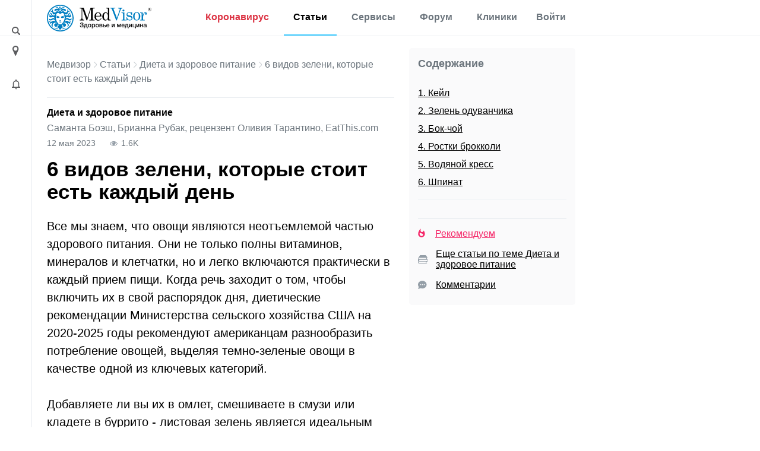

--- FILE ---
content_type: text/html; charset=UTF-8
request_url: https://medvisor.ru/articles/dieta-i-zdorovoe-pitanie/6-vidov-zeleni-kotoruyu-stoit-est-kazhdyy-den/
body_size: 14152
content:
<!doctype html><html lang="ru"><head><meta name="viewport" content="width=device-width, initial-scale=1"><title>Какая зелень самая полезная для человека, как выбрать
</title><link rel="dns-prefetch" href="https://hb.bizmrg.com/"><!-- Yandex.Metrika counter --> <script data-skip-moving="true" async> (function(m,e,t,r,i,k,a){m[i]=m[i]||function(){(m[i].a=m[i].a||[]).push(arguments)}; m[i].l=1*new Date();k=e.createElement(t),a=e.getElementsByTagName(t)[0],k.async=1,k.src=r,a.parentNode.insertBefore(k,a)}) (window, document, "script", "/local/include_area/yandex/tag.js", "ym"); ym(52143409, "init", { clickmap:true, trackLinks:true, accurateTrackBounce:true, webvisor:true }); </script> <noscript><div><img src="https://mc.yandex.ru/watch/52143409" style="position:absolute; left:-9999px;" alt="" /></div></noscript> <!-- /Yandex.Metrika counter --><script data-skip-moving=true async src="//sjsmartcontent.org/static/plugin-site/js/sjplugin.js" data-site="6izx"></script>        <meta http-equiv="Content-Type" content="text/html; charset=UTF-8" /><link rel="canonical" href="https://medvisor.ru/articles/dieta-i-zdorovoe-pitanie/6-vidov-zeleni-kotoruyu-stoit-est-kazhdyy-den/" /><script data-skip-moving="true">(function(w, d, n) {var cl = "bx-core";var ht = d.documentElement;var htc = ht ? ht.className : undefined;if (htc === undefined || htc.indexOf(cl) !== -1){return;}var ua = n.userAgent;if (/(iPad;)|(iPhone;)/i.test(ua)){cl += " bx-ios";}else if (/Windows/i.test(ua)){cl += ' bx-win';}else if (/Macintosh/i.test(ua)){cl += " bx-mac";}else if (/Linux/i.test(ua) && !/Android/i.test(ua)){cl += " bx-linux";}else if (/Android/i.test(ua)){cl += " bx-android";}cl += (/(ipad|iphone|android|mobile|touch)/i.test(ua) ? " bx-touch" : " bx-no-touch");cl += w.devicePixelRatio && w.devicePixelRatio >= 2? " bx-retina": " bx-no-retina";if (/AppleWebKit/.test(ua)){cl += " bx-chrome";}else if (/Opera/.test(ua)){cl += " bx-opera";}else if (/Firefox/.test(ua)){cl += " bx-firefox";}ht.className = htc ? htc + " " + cl : cl;})(window, document, navigator);</script><link href="/bitrix/cache/css/s1/main/page_7c7a22621b65fd7deb66382048fd646a/page_7c7a22621b65fd7deb66382048fd646a_v1.css?175205655552889"   rel="stylesheet" /><link href="/bitrix/cache/css/s1/main/default_e47bb359df004e8869ee9a7a1896048c/default_e47bb359df004e8869ee9a7a1896048c_v1.css?17520564785086"   rel="stylesheet" /><link href="/bitrix/cache/css/s1/main/template_77498789ec65faebfb5d78594fa2e0f0/template_77498789ec65faebfb5d78594fa2e0f0_v1.css?1752056478415488"   data-template-style="true" rel="stylesheet" /><link rel="amphtml" href="https://medvisor.ru/amp/articles/dieta-i-zdorovoe-pitanie/6-vidov-zeleni-kotoruyu-stoit-est-kazhdyy-den/"><link href="/local/templates/main/assets/fonts/fonts.min.css"><link rel="preconnect" href="https://fonts.gstatic.com" crossorigin><link rel="preconnect" href="https://fonts.googleapis.com"></head><body class="body--site page page_ru page_main  "><header class="header" id="top"><div class="container-fluid"><div class="row"><div class="row__left"><div class="content"><i style="margin-top:3px" class="ico ico-loupe ico-big ico--area bl search__top-trigger"></i></div></div><div class="container container__main"><div class="header__inner"><div class="row justify-content-between w100 no-gutters position-relative col__menu-top"><div class="search__top-container search__top-container--hidden w0"><div class="search__top" id="top-search"><form action="/search/"><input class="search__top-input" id="top-search-input" type="text" name="q" value="" autocomplete="off" placeholder="Искать" /><input name="s" class="hidden" type="submit" value="Искать" /></form><i class="ico ico-close search__top-trigger search__top-close"></i></div></div><div class="col-auto"><div class="menu__logo"><a href="/" class="menu__logo-link"><img class="menu__logo-image" alt="MedVisor — Здоровье и медицина" title="MedVisor — Здоровье и медицина" width="176" height="45" src="/local/templates/main/assets/images/logo/logo-r.svg"></a><span class="menu__logo-text"></span></div></div><div class="col-auto d-flex d-md-none"><div class="h-100 d-flex align-items-center"><i class="search__top-trigger ico ico-menu-search mr-1"></i><i class="menu__top-trigger ico ico-burger"></i></div></div><div class="col-24 col-md-auto menu__top-col modal__mobile"><div class="container"><div class="d-flex d-md-none mt-1 py-3 border-top"><div class="menu__top-location-trigger location-trigger"><!--'start_frame_cache_headerMenu'--><i class="ico ico-location"></i>Москва<!--'end_frame_cache_headerMenu'--></div></div><nav class="menu__top"><i class="ico ico-menu-close menu__top-close modal__mobile-close"></i><div class="menu__top-item menu__top-item--dropdown"><!--'start_frame_cache_LkGdQn'--><a href="/covid-19/" class="menu__top-link" style="color:#dc3545;">Коронавирус</a><a href="#" class="submenu__top-next"></a><!--'end_frame_cache_LkGdQn'-->							<div class="menu__top-dropdown"><ul class="menu__top-submenu"><li class="menu__top-subitem"><a href="/covid-19/" class="menu__top-sublink">Полезная информация</a></li><li class="menu__top-subitem"><a href="/covid-19/monitor/" class="menu__top-sublink">Мониторинг</a></li><li class="menu__top-subitem"><a href="/covid-19/monitor/russia/" class="menu__top-sublink">Мониторинг по России</a></li></ul></div></div><div class="menu__top-item menu__top-item--dropdown"><!--'start_frame_cache_W4WHwB'--><a href="/" class="menu__top-link active">Статьи</a><a href="#" class="submenu__top-next"></a><!--'end_frame_cache_W4WHwB'-->							<div class="menu__top-dropdown"><ul class="menu__top-submenu"><li class="menu__top-subitem"><a href="/articles/privivki/" class="menu__top-sublink">Прививки</a></li><li class="menu__top-subitem"><a href="/articles/allergii/" class="menu__top-sublink">Аллергии</a></li><li class="menu__top-subitem"><a href="/articles/diabet/" class="menu__top-sublink">Диабет</a></li><li class="menu__top-subitem"><a href="/articles/migren/" class="menu__top-sublink">Мигрень</a></li><li class="menu__top-subitem menu__top-subitem--divide"><a href="/articles/" class="menu__top-sublink active btn-border fs-small">Еще 35 разделов</a></li><li class="menu__top-subitem"><a href="/articles/" class="menu__top-sublink active">Статьи</a></li><li class="menu__top-subitem"><a href="/pervaya-pomoshch/" class="menu__top-sublink">Первая помощь</a></li><li class="menu__top-subitem"><a href="/rezultaty-analizov/" class="menu__top-sublink">Результаты анализов</a></li><li class="menu__top-subitem"><a href="/news/" class="menu__top-sublink">Новости</a></li></ul></div></div><div class="menu__top-item menu__top-item--dropdown"><!--'start_frame_cache_onKeLo'--><a href="/services/" class="menu__top-link">Сервисы</a><a href="#" class="submenu__top-next"></a><!--'end_frame_cache_onKeLo'-->							<div class="menu__top-dropdown"><ul class="menu__top-submenu"><li class="menu__top-subitem"><a href="/services/procent-zhira-v-tele/" class="menu__top-sublink">Калькулятор процента жира в теле</a></li><li class="menu__top-subitem"><a href="/services/navy-procent-zhira-v-tele/" class="menu__top-sublink">Калькулятор для определения процента жира по методу ВМС США</a></li><li class="menu__top-subitem"><a href="/services/kalkulyator-velichiny-osnovnogo-obmena/" class="menu__top-sublink">Калькулятор основного обмена веществ</a></li><li class="menu__top-subitem"><a href="/services/kalkulyator-korrektirovki-dosi-insulina/" class="menu__top-sublink">Калькулятор корректировки дозы инсулина</a></li><li class="menu__top-subitem menu__top-subitem--divide"><a href="/services/" class="menu__top-sublink btn-border fs-small">Еще 17 сервисов</a></li><li class="menu__top-subitem"><a href="/analyzes/" class="menu__top-sublink">Расшифровка анализов онлайн</a></li></ul></div></div><div class="menu__top-item"><!--'start_frame_cache_CO10sC'--><a href="/forum/" class="menu__top-link">Форум</a><!--'end_frame_cache_CO10sC'-->					</div><div class="menu__top-item"><!--'start_frame_cache_djh4n9'--><a href="/moskva/hospitals/" class="menu__top-link">Клиники</a><!--'end_frame_cache_djh4n9'-->					</div></nav><div class="menu__top menu__top-auth-link"><div class="menu__top-item"><a href="#" class="menu__top-link js-auth-form-trigger">Войти</a></div></div></div></div></div></div></div><div class="row__right"></div></div></div></header><main class="page__main"><div class="container-fluid h-100"><div class="row h-100"><div class="row__left"><div class="content"><i class="ico ico-location ico-big ico--area bl location-trigger"></i><i class="ico ico-bell ico--area ico-big bl"></i></div><a href="#top" class="scroll-top"><span class="scroll-top-button"><span>наверх</span></span></a></div><div class="container container__main pb-5"><!--noindex--><div class="city-select__wrapper notCover modal__mobile"><img style="width:100%;height:auto;" alt="Местоположение" src="/local/templates/main/assets/images/ui/img_preloader.svg"></div><!--/noindex--><div class="user__form-wrapper js-user-form-wrapper notCover modal__mobile"><div class="container"><i class="ico ico-menu-close modal__mobile-close"></i><div class="user__form js-user-form-placeholder"></div><img class="js-user-form-loader" alt="Войти в аккуант" style="display:none;width:100%;height:auto;" src="/local/templates/main/assets/images/ui/img_preloader.svg"></div></div><section class="page__content"><div class="page__inner "><div class="row"><div class="col-24"><!--'start_frame_cache_topBanner'-->                                                                                                                                                                                <!--'end_frame_cache_topBanner'-->                                                                    </div></div><div class="row"><div class="col-24"></div></div><div class="row"><div class="col-24 col-lg-16"><div class="mb-3"></div><div class="breadcrumb"><div class="breadcrumb-item"><a class="breadcrumb-link" href="/" title="Медвизор">Медвизор</a></div><div class="breadcrumb-item"><i class="ico ico-right"></i><a class="breadcrumb-link" href="/articles/" title="Статьи">Статьи</a></div><div class="breadcrumb-item"><i class="ico ico-right"></i><a class="breadcrumb-link" href="/articles/dieta-i-zdorovoe-pitanie/" title="Диета и здоровое питание">Диета и здоровое питание</a></div><div class="breadcrumb-item"><i class="ico ico-right"></i>6 видов зелени, которые стоит есть каждый день</div></div><script type="application/ld+json">{"@context":"http:\/\/schema.org","@type":"BreadcrumbList","itemListElement":[[{"@type":"ListItem","position":0,"item":{"@id":"https:\/\/medvisor.ru\/","name":"Главная"}},{"@type":"ListItem","position":1,"item":{"@id":"https:\/\/medvisor.ru\/articles\/","name":"Статьи"}},{"@type":"ListItem","position":2,"item":{"@id":"https:\/\/medvisor.ru\/articles\/dieta-i-zdorovoe-pitanie\/","name":"Диета и здоровое питание"}},{"@type":"ListItem","position":3,"item":{"@id":"https:\/\/medvisor.ru\/articles\/dieta-i-zdorovoe-pitanie\/6-vidov-zeleni-kotoruyu-stoit-est-kazhdyy-den\/","name":"6 видов зелени, которые стоит есть каждый день"}}]]}</script>                                                                                    <!--vocabulary_zone--><div class="article__detail-header section__before-title"><a href="/articles/dieta-i-zdorovoe-pitanie/" class="article__detail-header-item article__detail-section"> Диета и здоровое питание</a><div class="article__detail-header-item article__detail-author">
							Саманта Боэш, Брианна Рубак, рецензент Оливия Тарантино, EatThis.com									</div><div class="article__detail-header-item"><!--'start_frame_cache_IjWcdm'-->12 мая 2023<!--'end_frame_cache_IjWcdm'--></div><div class="article__detail-header-item"><i class="ico ico-visit"></i><!--'start_frame_cache_nFDmaA'-->1.6K<!--'end_frame_cache_nFDmaA'--></div></div><h1 class="page__title">6 видов зелени, которые стоит есть каждый день</h1><!--/vocabulary_zone--><script type="application/ld+json">{"@context":"http:\/\/schema.org","@type":"Article","@id":"84296","url":"https:\/\/medvisor.ru\/articles\/dieta-i-zdorovoe-pitanie\/6-vidov-zeleni-kotoruyu-stoit-est-kazhdyy-den\/#articleContent","mainEntityOfPage":{"@type":"WebPage","@id":"https:\/\/medvisor.ru\/articles\/dieta-i-zdorovoe-pitanie\/6-vidov-zeleni-kotoruyu-stoit-est-kazhdyy-den\/#articleContent"},"name":"6 видов зелени, которые стоит есть каждый день","headline":" 6 видов зелени, которые стоит есть каждый день","datePublished":"2023-05-12T17:48:02+05:00","dateModified":"2023-05-15T15:21:36+05:00","author":{"@type":"Person","name":"Редакция МедВизор"},"publisher":{"@type":"Organization","name":"medvisor.ru","logo":{"@type":"ImageObject","url":"https:\/\/medvisor.ru\/local\/templates\/main\/assets\/images\/logo\/logo.png"}},"audio":{"@context":"http:\/\/schema.org","@type":"AudioObject","contentUrl":null,"description":"Аудиоверсия статьи «6 видов зелени, которые стоит есть каждый день»","encodingFormat":"","name":"6 видов зелени, которые стоит есть каждый день"},"image":"https:\/\/hb.bizmrg.com\/medvisor.ru\/iblock\/1c0\/1c02aac72a232dfefbc434bab111f5a1\/5a9ab6cf10cff93bac629921bd25e409.jpg"}</script><div class="article__detail article__storage" data-id="84296"><div class="article__detail-topblock"><div class="article__detail-topblock-wrapper"><div class="article__detail-topblock-title"><span>Содержание</span> <a href="#" class="article__detail-topblock-trigger">[ скрыть ]</a></div><div class="article__detail-topblock-content"><ul class="article__detail-anchors"><li class="item-2"><a href="#paragraph-1">1. Кейл</a></li><li class="item-2"><a href="#paragraph-2">2. Зелень одуванчика</a></li><li class="item-2"><a href="#paragraph-3">3. Бок-чой</a></li><li class="item-2"><a href="#paragraph-4">4. Ростки брокколи</a></li><li class="item-2"><a href="#paragraph-5">5. Водяной кресс</a></li><li class="item-2"><a href="#paragraph-6">6. Шпинат</a></li></ul>    <div class="article__detail-subblock"></div><div class="article__detail-subblock"><div class="article__detail-subblock-line"><a href="#articles__recommend" class="article__detail-ico-link article__detail-ico-link-red" onclick="reachGoal('Клик по Содержанию');"><i class="ico ico-hot-menu bl"></i><span>Рекомендуем</span></a></div><div class="article__detail-subblock-line"><a href="#readmore" class="article__detail-ico-link" onclick="reachGoal('Клик по Содержанию');"><i class="ico ico-readmore bl"></i><span>Еще статьи по теме Диета и здоровое питание</span></a></div><div class="article__detail-subblock-line"><a href="#comment" onclick="reachGoal('Клик по Содержанию');" class="article__detail-ico-link js-article__detail-comment-link"><i class="ico ico-comment-dark bl"></i><span>Комментарии</span></a></div></div></div></div></div><div id="articleContent" class="article__detail-body section__detail"><p>
	 Все мы знаем, что овощи являются неотъемлемой частью здорового питания. Они не только полны витаминов, минералов и клетчатки, но и легко включаются практически в каждый прием пищи. Когда речь заходит о том, чтобы включить их в свой распорядок дня, диетические рекомендации Министерства сельского хозяйства США на 2020-2025 годы рекомендуют американцам разнообразить потребление овощей, выделяя темно-зеленые овощи в качестве одной из ключевых категорий.<br></p><p>
	 Добавляете ли вы их в омлет, смешиваете в смузи или кладете в буррито - листовая зелень является идеальным средством для добавления питательных веществ в любое блюдо. Эта зелень представляет собой листья различных растений, наиболее распространенными из которых являются капуста, шпинат, ростки брокколи, бок-чой, водяной кресс и одуванчик. Хотя вся листовая зелень полна питательных веществ, есть определенные виды, которые наиболее концентрированы и поэтому считаются "лучшими" по мнению некоторых наших экспертов.
</p><p>
	 Чтобы узнать больше о лучшей листовой зелени для ежедневного употребления, мы обратились к членам Медицинского экспертного совета Тэмми Лакатос Шамес, RDN, CDN, CFT, и Лисси Лакатос, RDN, CDN, CFT, также известным как «Близнецы-диетологи».
</p><p><div class="consult-block"><div class="consult-block-title">Консультация<br>нутрициолога</div><div class="consult-block-image"><span class="image"></span></div><div class="consult-block-link"><a href="javascript:;" data-base-class="form-consult-wrapper" data-fancybox="" data-type="ajax" data-src="/local/api/nutri_form.php">Получить бесплатно</a></div></div></p><p class="atcdmukozvqheflyigxjbpnr5fc8ddd443f0a">Источник: <a href="https://medvisor.ru/articles/dieta-i-zdorovoe-pitanie/6-vidov-zeleni-kotoruyu-stoit-est-kazhdyy-den/">https://medvisor.ru/articles/dieta-i-zdorovoe-pitanie/6-vidov-zeleni-kotoruyu-stoit-est-kazhdyy-den/</a></p><div id="yandex_rtb_R-A-562012-18"></div><h2>
1. Кейл </h2><p></p><div class="quote-1"><span style="font-family: &quot;Helvetica Neue&quot;, Helvetica, Arial, sans-serif;">Капуста кейл богата множеством витаминов и питательных веществ, а ее универсальность позволяет употреблять ее в сыром виде, в салатах, соте, запеченном виде или даже добавлять в смузи</span></div><p></p><p>
	 Из всей листовой зелени кейл содержит одно из самых высоких количеств витамина С — около 22% дневной нормы на порцию. Витамин С является необходимым антиоксидантом, который помогает организму бороться со свободными радикалами, а также способствует укреплению иммунной системы. Капуста также содержит большое количество витамина К (около 68% от рекомендуемой дневной нормы), который способствует здоровью костей и иммунитета.
</p><p>
	 Эта листовая зелень также содержит некоторые вещества, борющиеся с раком, например, сульфорафан. По данным журнала Journal of Agricultural and Food Chemistry, сульфорафан может блокировать формирование некоторых раковых клеток на молекулярном уровне.
</p><h2>
2. Зелень одуванчика </h2><p>
	 Зелень одуванчика, вероятно, не входит в ваш привычный набор овощей, но она должна входить.
</p><p></p><div class="quote-2"><span style="font-family: &quot;Helvetica Neue&quot;, Helvetica, Arial, sans-serif; font-size: 14px;">«Одна из причин, по которой эта зелень так сильна, заключается в том, что она помогает увеличить приток желчи, расщепляет жиры, облегчает пищеварение и помогает печени, защищая ее и помогая ей отфильтровывать потенциально вредные химические вещества из вашей пищи», — говорят близнецы-диетологи.</span></div><div><img  width="685" alt="Зелень одуванчика польза"  src="/local/templates/main/assets/images/ui/img_preloader.svg" data-lazy="1" data-src="https://hb.bizmrg.com/medvisor.ru/medialibrary/9d8/9d88614d18c604bb8e921133e3a670fc/ba7cececad724fd2b882cbe98eb08565.jpg"  height="458" title="Зелень которую есть можно"><p class="image-description">
		 Designed by freepik
	</p></div><p></p><p>
	 Зелень одуванчика, изобилующая антиоксидантами, такими как бета-каротин, защищает клетки от повреждения, что в конечном итоге помогает избежать хронических заболеваний. Кроме того, богатый источник лютеина и зеаксантина поддерживает здоровье глаз, а содержание витаминов С и К способствует здоровью костей. И это еще не все, на что способна эта листовая зелень.
</p><p></p><div class="quote-2"><span style="font-family: &quot;Helvetica Neue&quot;, Helvetica, Arial, sans-serif; font-size: 14px;">«Одно из их настоящих суперсильных качеств заключается в том, что они являются богатым источником полезных для кишечника пребиотиков благодаря инулину», — говорят специалисты.</span></div><p>
	 Они повышают выработку в кишечнике «хороших» бифидобактерий, что способствует укреплению иммунной функции и даже может помочь предотвратить рак. <br></p><div><sjdiv id="SlickJumpNativeAds-sm09e4"></sjdiv></div><h2></h2><p></p><h2>
3. Бок-чой </h2><p>
	 Бок-чой — крестоцветный овощ, то есть относится к тому же семейству, что и брокколи, брюссельская капуста и капуста. Крестоцветные овощи снижают риск развития рака и содержат питательные вещества, борющиеся с канцерогенами, такие как витамин С, Е, бета-каротин, фолат и селен, который, как было доказано, замедляет рост опухолей.
</p><p>
	 Помимо того, что бок-чой богат витаминами и минералами, укрепляющими кости, такими как кальций, железо, фосфор, магний и витамин К, он богат кверцетином — флавоноидом, который связан с уменьшением воспаления и защитой от хронических заболеваний. Для приготовления блюд с высоким содержанием питательных веществ близнецы-диетологи советуют измельчить эту листовую зелень и добавить ее к жареному мясу.
</p><div id="yandex_rtb_R-A-562012-14"></div><h2>
4. Ростки брокколи</h2><div><img  width="685" alt="Полезная зелень для человека"  src="/local/templates/main/assets/images/ui/img_preloader.svg" data-lazy="1" data-src="https://hb.bizmrg.com/medvisor.ru/medialibrary/bb8/bb8be4391768948848e6413fff32d4ae/95d493e61e8e510bc3d7fecb7b0ac29d.jpg"  height="458" title="Ростки брокколи польза"><p class="image-description">
		 Designed by devmaryna/freepik<br></p></div><p>
	 Если вам надоела брокколи, почему бы не попробовать ростки брокколи? Эта листовая зелень представляет собой растения брокколи возрастом от 3 до 5 дней с маленькими зелеными листочками, напоминающими ростки люцерны. Хотя в них содержится столько же калорий и макроэлементов, сколько и в брокколи, на унцию, в них в 100 раз больше глюкорафанина.
</p><p></p><div class="quote-2"><span style="font-family: &quot;Helvetica Neue&quot;, Helvetica, Arial, sans-serif; font-size: 14px;">«...При разжевывании или разрезании [глюкорафанин] превращается в суперзвездный фитохимикат сульфорафан, который обладает мощным противораковым действием, в том числе способствует гибели раковых клеток [и] уменьшает воспаление и восприимчивость к токсинам, вызывающим рак, — говорят близнецы-диетологи. — Сульфорафан повышает уровень детоксикационных ферментов в печени и даже может помочь выключить некоторые гены, участвующие в развитии рака».</span></div><p></p><h2>
5. Водяной кресс </h2><p>
	 Этот крестоцветный овощ обладает слегка пряным и перечным вкусом, а также целым рядом полезных свойств. Согласно рейтинговому списку "мощных фруктов и овощей", CDC признал водяной кресс самым богатым питательными веществами овощем. Это означает, что в нем содержится больше всего питательных веществ при наименьшем количестве калорий. Поэтому эта зелень особенно полезна для профилактики заболеваний и снижения веса.
</p><p>
	 Кроме того, специалисты подчеркивают, что водяной кресс содержит большое количество клетчатки, способствующей пищеварению, витамин С, поддерживающий иммунитет, глюкозинаты, предотвращающие заболевания, и многое другое.
</p><p></p><div class="quote-2"><span style="font-family: &quot;Helvetica Neue&quot;, Helvetica, Arial, sans-serif; font-size: 14px;">«Одним из главных достоинств этого продукта является витамин К, чрезвычайно важное (и упускаемое из виду) питательное вещество для здоровья костей, — говорят они. — Всего одна чашка водяного кресса обеспечивает более 100% [рекомендуемой дневной нормы] витамина К».</span></div><p></p><p>
	 Поскольку эта листовая зелень настолько универсальна, близнецы-диетологи рекомендуют добавлять ее в салаты, супы, мешанину и даже в пиццу.
</p><div><sjdiv id="SlickJumpNativeAds-sm09e3"></sjdiv></div><h2>
6. Шпинат </h2><p>
	 Шпинат полон каротиноидов, которые помогают «убирать» свободные радикалы, известные тем, что вызывают повреждение клеток, объясняют близнецы-диетологи. Они также отмечают, что исследования показали, что эта листовая зелень защищает от рака желудка, толстой кишки, полости рта и пищевода.
</p><p>
	 Являясь богатым источником калия, шпинат снижает кровяное давление, а содержание лютеина в нем способствует улучшению когнитивных функций. Помимо питательных свойств, этот овощ отличается универсальным вкусом.
</p><p></p><div class="quote-2"><span style="font-family: &quot;Helvetica Neue&quot;, Helvetica, Arial, sans-serif; font-size: 14px;">«Шпинат настолько мягкий, что напоминает хамелеона, его можно добавлять в такие продукты, как смузи, и он не будет заметен, что делает его идеальным овощем для людей, которым трудно наслаждаться зелеными овощами», — говорят близнецы-диетологи.</span></div><p></p>			</div><div class="article__detail-footer"><div class="article__detail-footer-item mb-3"><div class="fs-small mb-2 text-secondary">Рейтинг материала</div><div class="rating__detail js-rating-wrapper js-rating-wrapper_84296" data-id="84296"><button class="btn-border rating-btn rating-btn--down js-rating-down"><i class="ico ico-arrow-down ico-big"></i></button><span class="rating-value js-rating-value up">9</span><button class="btn-border rating-btn rating-btn--up js-rating-up"><i class="ico ico-arrow-up ico-big"></i></button></div></div><div class="article__detail-footer-item mb-3"><div class="fs-small mb-2 text-secondary">Поделиться</div><div class="share__detail"><div class="ya-share2" curtain="true" data-services="vkontakte,facebook,odnoklassniki,twitter,moimir,lj,viber,whatsapp,skype,telegram" data-limit="3"></div></div>		</div><div class="article__detail-footer-item mb-3"><div class="fs-small mb-2 text-secondary">&nbsp;</div><a href="#" data-skey="532d41f3cbfe293a5aefeb1dee5f8f25"
	id="saved__n84296"
	class="saved__btn"></a></div></div></div><div id="articles__recommend"></div><div class="pane mb-4" id="readmore"><div class="pane-title mb-3">Еще статьи по теме</div><div class="pane-content"><div class="article__list--inline"><div class="article__preview--tiny"><div class="article__preview-title"><a class="article__preview-link" href="/articles/dieta-i-zdorovoe-pitanie/nutritsevtiki/">Нутрицевтики</a></div><div class="article__preview-footer preview__footer"><!--'start_frame_cache_7DqYyc'-->		    	        <div>14 августа 2025</div><div><i class="ico ico-visit"></i> <span>201</span></div><div><i class="ico ico-like"></i> <span>11</span></div><div><i class="ico ico-comment"></i> <span>0</span></div><!--'end_frame_cache_7DqYyc'-->		    	    </div></div><div class="article__preview--tiny"><div class="article__preview-title"><a class="article__preview-link" href="/articles/dieta-i-zdorovoe-pitanie/kak-izbavitsya-ot-pishchevoy-zavisimosti/">Как избавиться от пищевой зависимости</a></div><div class="article__preview-footer preview__footer"><!--'start_frame_cache_KlRukS'-->		    	        <div>13 августа 2025</div><div><i class="ico ico-visit"></i> <span>221</span></div><div><i class="ico ico-like"></i> <span>20</span></div><div><i class="ico ico-comment"></i> <span>1</span></div><!--'end_frame_cache_KlRukS'-->		    	    </div></div></div><a href="/articles/dieta-i-zdorovoe-pitanie/" class="btn btn-border btn-white fs-small">смотреть больше</a></div></div><div class="my-3"></div><div id="comment" class="article__detail-comment-block comment__detail-block"><div id="comp_9a7889f83e555b369a287b182729fe5c"><!--'start_frame_cache_mFNZSU'--><div class="comment__block clearfix"><div class="comment__form-wrapper"><div class="comment__form-title">Написать комментарий</div><form class="comment__form js-comment__form js-comment__form-main"><input  type="hidden"
			    name="PARENT_ID"
			    value="84296"
			    class="js-comment__form-parent-id-field"
			    /><div class="mb-3">Чтобы писать комментарии под своим именем, вам нужно <a href="#" class="js-auth-form-trigger to-top">авторизоваться на сайте</a></div><div class="comment__preview-user align-items-center mb-2 pb-1"><div class="comment__preview-avatar"><img width="28" height="28" class="lazy" alt="Деликатный Хорёк" title="Деликатный Хорёк" src="/local/templates/main/assets/images/ui/img_preloader.svg" data-src="/local/tmp/users/brown.svg"></div><div class="comment__preview-info"><div class="comment__preview-name"><span class="js-comment__item-author-name">Деликатный Хорёк</span></div></div></div><div class="comment__form-group"><input type="hidden" class="comment__form-input js-comment__form-email-input" id="EMAIL" name="EMAIL" value="anonymus@anonymus.ru"/><input type="hidden"
						   class="js-comment__form-name-input"
						   id="NAME"
						   name="NAME"
			 value="Деликатный Хорёк" 					/><input type="hidden" id="DATE" name="DATE" value="29.11.2025 20:23:42" /><input type="hidden" id="CSECTION" name="CSECTION" value="article" /><textarea id="TEXT"
						  name="TEXT"
						  class="comment__form-input ctrlEnterSubmit js-comment__form-text-input"
						  rows="3"
						  required></textarea></div><button type="submit"
					class="btn-border js-comment__submit" data-name="Отправить комментарий">Отправить комментарий</button></form></div>	</div><!--'end_frame_cache_mFNZSU'--></div><!--vocabulary_zone--></div><!--/vocabulary_zone--></div><div class="col-right col-lg-8 d-none d-lg-block"><div class="row sticky-top scroll-row"><div class="col-24"><div class="pane mb-4 article__detail-right-menu"><div class="pane-title mb-3">Содержание</div><div class="pane-content"><ul class="article__detail-anchors"><li class="item-2"><a href="#paragraph-1">1. Кейл</a></li><li class="item-2"><a href="#paragraph-2">2. Зелень одуванчика</a></li><li class="item-2"><a href="#paragraph-3">3. Бок-чой</a></li><li class="item-2"><a href="#paragraph-4">4. Ростки брокколи</a></li><li class="item-2"><a href="#paragraph-5">5. Водяной кресс</a></li><li class="item-2"><a href="#paragraph-6">6. Шпинат</a></li></ul>    <div class="article__detail-subblock"></div><div class="article__detail-subblock"><div class="article__detail-subblock-line"><a href="#articles__recommend" class="article__detail-ico-link article__detail-ico-link-red" onclick="reachGoal('Клик по Содержанию');"><i class="ico ico-hot-menu bl"></i><span>Рекомендуем</span></a></div><div class="article__detail-subblock-line"><a href="#readmore" class="article__detail-ico-link" onclick="reachGoal('Клик по Содержанию');"><i class="ico ico-readmore bl"></i><span>Еще статьи по теме Диета и здоровое питание</span></a></div><div class="article__detail-subblock-line"><a href="#comment" onclick="reachGoal('Клик по Содержанию');" class="article__detail-ico-link js-article__detail-comment-link"><i class="ico ico-comment-dark bl"></i><span>Комментарии</span></a></div></div>		</div></div><!--'start_frame_cache_6jNSi2'--><!--'end_frame_cache_6jNSi2'-->											                                            <!--'start_frame_cache_topBanner3'-->                                                                                                                                                                                    <!--'end_frame_cache_topBanner3'-->                                        </div></div></div></div></div></section></div><div class="row__right"><div class="content"><div class="b_stub"></div></div></div></div></div></main><footer class="footer"><div class="container-fluid"><div class="row"><div class="row__left"></div><div class="container container__main"><!--'start_frame_cache_topBanner2'-->                                                                                    <!--'end_frame_cache_topBanner2'-->                        <div class="footer__inner"><div class="row align-items-center"><div class="col-auto mt-2"><!--'start_frame_cache_XEVOpk'--><nav class="menu__bottom"><div class="menu__bottom-item"><a href="/" class="menu__bottom-link active ">Статьи</a></div><div class="menu__bottom-item"><a href="/services/" class="menu__bottom-link ">Сервисы</a></div><div class="menu__bottom-item"><a href="/forum/" class="menu__bottom-link ">Форум</a></div><div class="menu__bottom-item"><a href="/moskva/hospitals/" class="menu__bottom-link ">Клиники</a></div><div class="menu__bottom-item"><a href="/medicine/" class="menu__bottom-link ">Лекарства</a></div><div class="menu__bottom-item"><a href="/user/" class="menu__bottom-link ">Личный кабинет</a></div></nav><!--'end_frame_cache_XEVOpk'-->                                </div><div class="col-auto my-2"><a href="#" class="btn-border">Push-уведомления</a>                                </div></div><div class="row mb-2"><div class="col-auto"><!--'start_frame_cache_g8taYv'--><nav class="menu__bottom"><div class="menu__bottom-item"><a href="/adv/" class="menu__bottom-link ">Реклама</a></div><div class="menu__bottom-item"><a href="/terms/" class="menu__bottom-link ">Пользовательское соглашение</a></div><div class="menu__bottom-item"><a href="/politika-konfidentsialnosti/" class="menu__bottom-link ">Политика об обработке и защите персональных данных</a></div></nav><!--'end_frame_cache_g8taYv'-->                                </div></div><div class="row pt-1 my-2"><div class="col-auto"><div class="d-flex flex-wrap"><!--noindex--><a target="_blank" rel="nofollow" class="opacity-switcher" href="https://vk.com/public180655689"><i class="ico ico-soc2-vk mb-1 mr-1"></i></a><a target="_blank" rel="nofollow" class="opacity-switcher" href="https://www.youtube.com/channel/UC6YbAJhTfEojDUQ_7khunBQ"><i class="ico ico-soc2-yo mb-1 mr-1"></i></a><a target="_blank" rel="nofollow" class="opacity-switcher" href="https://www.pinterest.ru/MedVisor_ru/"><i class="ico ico-soc2-pin mb-1 mr-1"></i></a><a target="_blank" rel="nofollow" class="opacity-switcher" href="https://ok.ru/group/55676301934793"><i class="ico ico-soc2-ok mb-1 mr-1"></i></a><a target="_blank" rel="nofollow" class="opacity-switcher" href="https://medvisorrublog.tumblr.com/"><i class="ico ico-soc2-tumb mb-1 mr-1"></i></a><!--/noindex--></div></div></div><div class="d-flex justify-content-between flex-nowrap flex-md-wrap footer__bottom mt-2 mb-3"><div class="mb-2">
                                    2025 Медвизор                                </div><div class="mb-2">
                                    Информация для пациентов представлена на сайте в целях  ознакомления и не заменяет помощь квалифицированных специалистов.<br>Обязательно получите консультацию врача!                                </div></div></div></div><div class="row__right"></div></div></div></footer><!-- Google Tag Manager --><script data-skip-moving="true">(function(w,d,s,l,i){w[l]=w[l]||[];w[l].push({'gtm.start':
        new Date().getTime(),event:'gtm.js'});var f=d.getElementsByTagName(s)[0],
        j=d.createElement(s),dl=l!='dataLayer'?'&l='+l:'';j.async=true;j.src=
        'https://www.googletagmanager.com/gtm.js?id='+i+dl;f.parentNode.insertBefore(j,f);
        })(window,document,'script','dataLayer','GTM-545SK59');</script><noscript><iframe src="https://www.googletagmanager.com/ns.html?id=GTM-545SK59"
            height="0" width="0" style="display:none;visibility:hidden"></iframe></noscript><!-- End Google Tag Manager --><!-- Added Google Firebase Messaging script--><script>if(!window.BX)window.BX={};if(!window.BX.message)window.BX.message=function(mess){if(typeof mess==='object'){for(let i in mess) {BX.message[i]=mess[i];} return true;}};</script><script>(window.BX||top.BX).message({"JS_CORE_LOADING":"Загрузка...","JS_CORE_NO_DATA":"- Нет данных -","JS_CORE_WINDOW_CLOSE":"Закрыть","JS_CORE_WINDOW_EXPAND":"Развернуть","JS_CORE_WINDOW_NARROW":"Свернуть в окно","JS_CORE_WINDOW_SAVE":"Сохранить","JS_CORE_WINDOW_CANCEL":"Отменить","JS_CORE_WINDOW_CONTINUE":"Продолжить","JS_CORE_H":"ч","JS_CORE_M":"м","JS_CORE_S":"с","JSADM_AI_HIDE_EXTRA":"Скрыть лишние","JSADM_AI_ALL_NOTIF":"Показать все","JSADM_AUTH_REQ":"Требуется авторизация!","JS_CORE_WINDOW_AUTH":"Войти","JS_CORE_IMAGE_FULL":"Полный размер"});</script><script src="/bitrix/js/main/core/core.min.js?1752056444230432"></script><script>BX.Runtime.registerExtension({"name":"main.core","namespace":"BX","loaded":true});</script><script>BX.setJSList(["\/bitrix\/js\/main\/core\/core_ajax.js","\/bitrix\/js\/main\/core\/core_promise.js","\/bitrix\/js\/main\/polyfill\/promise\/js\/promise.js","\/bitrix\/js\/main\/loadext\/loadext.js","\/bitrix\/js\/main\/loadext\/extension.js","\/bitrix\/js\/main\/polyfill\/promise\/js\/promise.js","\/bitrix\/js\/main\/polyfill\/find\/js\/find.js","\/bitrix\/js\/main\/polyfill\/includes\/js\/includes.js","\/bitrix\/js\/main\/polyfill\/matches\/js\/matches.js","\/bitrix\/js\/ui\/polyfill\/closest\/js\/closest.js","\/bitrix\/js\/main\/polyfill\/fill\/main.polyfill.fill.js","\/bitrix\/js\/main\/polyfill\/find\/js\/find.js","\/bitrix\/js\/main\/polyfill\/matches\/js\/matches.js","\/bitrix\/js\/main\/polyfill\/core\/dist\/polyfill.bundle.js","\/bitrix\/js\/main\/core\/core.js","\/bitrix\/js\/main\/polyfill\/intersectionobserver\/js\/intersectionobserver.js","\/bitrix\/js\/main\/lazyload\/dist\/lazyload.bundle.js","\/bitrix\/js\/main\/polyfill\/core\/dist\/polyfill.bundle.js","\/bitrix\/js\/main\/parambag\/dist\/parambag.bundle.js"]);
</script><script>BX.Runtime.registerExtension({"name":"ui.dexie","namespace":"BX.DexieExport","loaded":true});</script><script>BX.Runtime.registerExtension({"name":"ls","namespace":"window","loaded":true});</script><script>BX.Runtime.registerExtension({"name":"fx","namespace":"window","loaded":true});</script><script>BX.Runtime.registerExtension({"name":"fc","namespace":"window","loaded":true});</script><script>BX.Runtime.registerExtension({"name":"medvisor_bx_core","namespace":"window","loaded":true});</script><script>BX.Runtime.registerExtension({"name":"jquery","namespace":"window","loaded":true});</script><script>BX.Runtime.registerExtension({"name":"jquery2","namespace":"window","loaded":true});</script><script>BX.Runtime.registerExtension({"name":"owl_carousel","namespace":"window","loaded":true});</script><script>BX.Runtime.registerExtension({"name":"medvisor_bootstrap","namespace":"window","loaded":true});</script><script>BX.Runtime.registerExtension({"name":"mask","namespace":"window","loaded":true});</script><script>BX.Runtime.registerExtension({"name":"medvisor_cookie","namespace":"window","loaded":true});</script><script>BX.Runtime.registerExtension({"name":"medvisor_multilevel_menu","namespace":"window","loaded":true});</script><script>BX.Runtime.registerExtension({"name":"lazyload","namespace":"window","loaded":true});</script><script>BX.Runtime.registerExtension({"name":"headroom","namespace":"window","loaded":true});</script><script>BX.Runtime.registerExtension({"name":"medvisor_template_core","namespace":"window","loaded":true});</script><script>BX.Runtime.registerExtension({"name":"fancybox","namespace":"window","loaded":true});</script><script>BX.Runtime.registerExtension({"name":"select2","namespace":"window","loaded":true});</script><script>BX.Runtime.registerExtension({"name":"audio","namespace":"window","loaded":true});</script><script>BX.Runtime.registerExtension({"name":"calories","namespace":"window","loaded":true});</script><script>(window.BX||top.BX).message({"LANGUAGE_ID":"ru","FORMAT_DATE":"DD.MM.YYYY","FORMAT_DATETIME":"DD.MM.YYYY HH:MI:SS","COOKIE_PREFIX":"MV","SERVER_TZ_OFFSET":"18000","UTF_MODE":"Y","SITE_ID":"s1","SITE_DIR":"\/","USER_ID":"","SERVER_TIME":1764429822,"USER_TZ_OFFSET":0,"USER_TZ_AUTO":"Y","bitrix_sessid":"be8593b9b2505a3ba84f7c2a05293d22"});</script><script  src="/bitrix/cache/js/s1/main/kernel_main/kernel_main_v1.js?1752241986170407"></script><script src="/bitrix/js/ui/dexie/dist/dexie.bundle.min.js?1752056443102530"></script><script src="/bitrix/js/main/core/core_ls.min.js?17520564112683"></script><script src="/bitrix/js/main/core/core_frame_cache.min.js?175205644110481"></script><script src="/bitrix/js/main/jquery/jquery-1.12.4.min.js?166030460397163"></script><script src="/bitrix/js/main/core/core.min.js?1752056444230432"></script><script src="/bitrix/js/main/jquery/jquery-2.2.4.min.js?166030460385578"></script><script>BX.setJSList(["\/bitrix\/js\/main\/core\/core_fx.js","\/bitrix\/js\/main\/session.js","\/bitrix\/js\/main\/pageobject\/pageobject.js","\/bitrix\/js\/main\/core\/core_window.js","\/bitrix\/js\/main\/date\/main.date.js","\/bitrix\/js\/main\/core\/core_date.js","\/bitrix\/js\/main\/utils.js","\/bitrix\/js\/main\/core\/core_uf.js","\/local\/templates\/main\/assets\/vendor\/select2\/js\/select2.js","\/local\/templates\/main\/assets\/vendor\/select2\/js\/i18n\/ru.js","\/local\/templates\/main\/assets\/vendor\/audiojs\/audio.min.js","\/local\/templates\/main\/assets\/js\/calcs\/compare_calories.js","\/local\/templates\/main\/components\/bitrix\/news.detail\/mv.article.detail\/script.js","\/local\/components\/medvisor\/rating\/script.js","\/local\/templates\/main\/components\/bitrix\/asd.favorite.button\/saved\/script.js","\/local\/components\/medvisor\/comments\/script.js","\/local\/templates\/main\/assets\/vendor\/owl-carousel\/owl.carousel.min.js","\/local\/templates\/main\/assets\/vendor\/bootstrap\/popper.min.js","\/local\/templates\/main\/assets\/vendor\/bootstrap\/bootstrap.min.js","\/local\/templates\/main\/assets\/vendor\/mask\/jquery.mask.min.js","\/local\/templates\/main\/assets\/vendor\/cookie\/jquery.cookie.min.js","\/local\/templates\/main\/assets\/vendor\/multilevel-menu\/modernizr.custom.min.js","\/local\/templates\/main\/assets\/vendor\/multilevel-menu\/jquery.dlmenu.min.js","\/local\/templates\/main\/assets\/vendor\/lazy\/jquery.lazy.min.js","\/local\/templates\/main\/assets\/vendor\/headroom\/headroom.min.js","\/local\/templates\/main\/assets\/vendor\/headroom\/jquery.headroom.min.js","\/local\/templates\/main\/assets\/js\/core.js","\/local\/templates\/main\/assets\/js\/functions.js","\/local\/templates\/main\/assets\/js\/ui.js","\/local\/templates\/main\/assets\/vendor\/fancybox\/jquery.fancybox.min.js","\/bitrix\/components\/bitrix\/search.title\/script.js","\/local\/templates\/main\/components\/bitrix\/menu\/mv.top\/script.js","\/local\/components\/medvisor\/auth\/templates\/.default\/auth.js","\/local\/templates\/main\/components\/bitrix\/menu\/mv.bottom\/script.js","\/local\/js\/reaspekt\/reaspekt.geobase\/script.js"]);</script><script>BX.setCSSList(["\/local\/templates\/main\/assets\/css\/service.css","\/local\/templates\/main\/assets\/fonts\/fonts_iherb.css","\/local\/templates\/main\/assets\/css\/article.css","\/local\/templates\/main\/assets\/css\/covid.css","\/local\/templates\/main\/assets\/vendor\/select2\/css\/select2.css","\/local\/templates\/main\/components\/bitrix\/system.pagenavigation\/.default\/style.css","\/local\/components\/medvisor\/comments\/templates\/.default\/style.css","\/local\/templates\/main\/assets\/vendor\/owl-carousel\/owl.carousel.min.css","\/local\/templates\/main\/assets\/vendor\/fancybox\/jquery.fancybox.css","\/local\/templates\/main\/styles.css","\/local\/templates\/main\/template_styles.css","\/local\/css\/reaspekt\/reaspekt.geobase\/style.css","\/local\/components\/ttm.adv\/advertising.banner\/templates\/main\/style.css"]);</script><script  src="/bitrix/cache/js/s1/main/template_8141c91e268d8acb60cb2bb6f3acfe4a/template_8141c91e268d8acb60cb2bb6f3acfe4a_v1.js?1752056552257278"></script><script  src="/bitrix/cache/js/s1/main/page_12cf9d5d0c9c97d425b74cafd3804f8a/page_12cf9d5d0c9c97d425b74cafd3804f8a_v1.js?1752056555114812"></script><script>
	BX.ready(function(){
		new JCTitleSearch({
			'AJAX_PAGE' : '/articles/dieta-i-zdorovoe-pitanie/6-vidov-zeleni-kotoruyu-stoit-est-kazhdyy-den/',
			'CONTAINER_ID': 'top-search',
			'INPUT_ID': 'top-search-input',
			'MIN_QUERY_LEN': 2
		});
	});
</script><script >
$(function(){
    $('.rating-btn').addClass('disabled');
    $('.rating-btn').prop('title', 'Только зарегистрированные пользователи могут голосовать');
    $('.rating-btn').attr("data-toggle", "tooltip").attr("data-html", "true");
    $('[data-toggle="tooltip"]').tooltip();
});
</script><script defer>
	var addShare;
	addShare = setInterval(function(){
		if (window.Ya && ("Metrika" in window.Ya || "Metrika2"in window.Ya)) {
			clearInterval(addShare);
			var script = document.createElement('script');
			script.src = "/local/include_area/yandex/share.js";
			document.getElementsByTagName('body')[0].appendChild(script);
		}
	}, 500);
</script><script >
		var sType = 'articles';
			var sSessId ='';
		var bGuest = '';
		</script><script >
			var asd_fav_afterload = 'Y';
		var asd_fav_IDs = new Array();
			asd_fav_IDs.push(84296);
	</script><script>$('.lazy').lazy();</script><script>var FB_MESSAGES_SENDER_ID = '285626805577';</script><script defer src="/local/include_area/push/firebase-app.js"></script><script defer src="/local/include_area/push/firebase-messaging.js"></script><script defer src="/local/include_area/push/push_notification.min.js"></script></body></html>

--- FILE ---
content_type: text/css
request_url: https://medvisor.ru/bitrix/cache/css/s1/main/page_7c7a22621b65fd7deb66382048fd646a/page_7c7a22621b65fd7deb66382048fd646a_v1.css?175205655552889
body_size: 8458
content:


/* Start:/local/templates/main/assets/css/service.css?17520524471945*/
.service__preview-image {
  display: -webkit-box;
  display: -ms-flexbox;
  display: flex;
  background: #007FC2;
  padding: 1rem;
  min-height: 140px;
  border-radius: 5px;
  position: relative; }
  .service__preview-image img {
    margin: auto;
    max-width: 100%; }
.service__preview-title {
  font-weight: 600;
  font-size: 1.28em; }
.service__preview-link {
  color: #000; }
.service__preview-footer {
  margin-top: 0.7rem; }
.service__preview--card .service__preview-image {
  margin-bottom: 0.8rem; }
.service__main-image {
  display: -webkit-box;
  display: -ms-flexbox;
  display: flex;
  -webkit-box-orient: vertical;
  -webkit-box-direction: normal;
      -ms-flex-direction: column;
          flex-direction: column;
  background: linear-gradient(129.22deg, #F2F2F2 0.73%, #FFFFFF 33.82%, #FFFFFF 53.47%, #F5F5F5 100%);
  border: 10px solid #fff;
  -webkit-box-shadow: 0px 0px 10px 0px #00000026;
          box-shadow: 0px 0px 10px 0px #00000026;
  min-height: 197px;
  padding: 1rem;
  border-radius: 5px;
  position: relative; }
  .service__main-image img {
    margin: auto;
    margin-top: 5px;
    margin-bottom: 5px;
    max-width: 100%; }
  @media (max-width: 480px) {
    .service__main-image {
      padding: 0;
      padding-bottom: 10px;
      min-height: 150px; } }
.service__main-title {
  font-weight: 400;
  font-size: 1em;
  text-align: center;
  color: #000;
  width: 84%;
  margin: 0 auto; }
  @media (max-width: 992px) {
    .service__main-title {
      width: 100%;
      font-size: 12px; } }
.service__main-shadow {
  width: 80px;
  height: 3px;
  border-radius: 40%;
  margin: auto;
  -webkit-box-shadow: 0px 0px 5px 4px #8282822e;
          box-shadow: 0px 0px 5px 4px #8282822e;
  background: #8282822e; }
.service__main-link {
  color: #000; }
.service__main-footer {
  margin-top: 0.7rem; }
.service__main--card .service__preview-image {
  margin-bottom: 0.8rem; }

/*# sourceMappingURL=service.css.map */
/* End */


/* Start:/local/templates/main/assets/fonts/fonts_iherb.min.css?17520524471212*/
@font-face{font-family:'Playfair Display';font-style:italic;font-weight:400;font-display:swap;src:url(/local/templates/main/assets/fonts/playfairdisplay/nuFRD-vYSZviVYUb_rj3ij__anPXDTnCjmHKM4nYO7KN_qiTXtXA-W2r.woff2) format("woff2");unicode-range:U+0400-045F,U+0490-0491,U+04B0-04B1,U+2116}@font-face{font-family:'Playfair Display';font-style:italic;font-weight:400;font-display:swap;src:url(/local/templates/main/assets/fonts/playfairdisplay/nuFRD-vYSZviVYUb_rj3ij__anPXDTnCjmHKM4nYO7KN_qiTXt7A-W2r.woff2) format("woff2");unicode-range:U+0102-0103,U+0110-0111,U+0128-0129,U+0168-0169,U+01A0-01A1,U+01AF-01B0,U+1EA0-1EF9,U+20AB}@font-face{font-family:'Playfair Display';font-style:italic;font-weight:400;font-display:swap;src:url(/local/templates/main/assets/fonts/playfairdisplay/nuFRD-vYSZviVYUb_rj3ij__anPXDTnCjmHKM4nYO7KN_qiTXt_A-W2r.woff2) format("woff2");unicode-range:U+0100-024F,U+0259,U+1E00-1EFF,U+2020,U+20A0-20AB,U+20AD-20CF,U+2113,U+2C60-2C7F,U+A720-A7FF}@font-face{font-family:'Playfair Display';font-style:italic;font-weight:400;font-display:swap;src:url(/local/templates/main/assets/fonts/playfairdisplay/nuFRD-vYSZviVYUb_rj3ij__anPXDTnCjmHKM4nYO7KN_qiTXtHA-Q.woff2) format("woff2");unicode-range:U+0000-00FF,U+0131,U+0152-0153,U+02BB-02BC,U+02C6,U+02DA,U+02DC,U+2000-206F,U+2074,U+20AC,U+2122,U+2191,U+2193,U+2212,U+2215,U+FEFF,U+FFFD}
/* End */


/* Start:/local/templates/main/assets/css/article.css?175205244726175*/
@charset "UTF-8";
.article__list--inline {
  display: -webkit-box;
  display: -ms-flexbox;
  display: flex;
  -ms-flex-wrap: wrap;
      flex-wrap: wrap;
  -webkit-box-pack: justify;
      -ms-flex-pack: justify;
          justify-content: space-between; }
  .article__list--inline .article__preview--tiny {
    border-bottom: none;
    padding-bottom: 6px; }
    @media (min-width: 790px) {
      .article__list--inline .article__preview--tiny {
        width: 47.5%; } }
.article__preview-body {
  position: relative;
  z-index: 3; }
.article__preview-header {
  display: -webkit-box;
  display: -ms-flexbox;
  display: flex;
  margin-bottom: 0.6rem;
  color: #6c757d;
  font-size: 0.9em; }
  .article__preview-header-item {
    margin-right: 1.5rem; }
    .article__preview-header-item:last-child {
      margin-right: 0; }
.article__preview-image {
  overflow: hidden;
  border-radius: 5px;
  position: relative;
  margin-bottom: 0.6rem; }
  .article__preview-image img {
    display: block;
    width: 100%;
    height: auto; }
  .article__preview-image-desc {
    color: #949ea7;
    font-size: 9px;
    text-align: right;
    margin-top: 4px; }
.article__preview-category {
  color: #fff;
  position: absolute;
  margin: 1rem;
  z-index: 1;
  left: 0;
  top: 0; }
.article__preview-title {
  font-size: 1.28em;
  margin-bottom: 6px; }
.article__preview-link {
  color: #000; }
.article__preview--main {
  margin-bottom: 25px;
  -webkit-box-shadow: 0px 0px 10px 0px #00000026;
          box-shadow: 0px 0px 10px 0px #00000026;
  min-height: 224px;
  border-radius: 5px;
  overflow: hidden;
  -webkit-transition: .2s;
  transition: .2s; }
  .article__preview--main:hover .article__preview-picture-link {
    background: #00000000; }
  .article__preview--main .article__preview-picture {
    height: 136px;
    position: relative;
    -webkit-transition: .2s;
    transition: .2s; }
    .article__preview--main .article__preview-picture-link {
      position: absolute;
      left: 0;
      right: 0;
      top: 0;
      bottom: 0;
      background: #0000002b;
      -webkit-transition: .2s;
      transition: .2s; }
    @media (max-width: 789px) {
      .article__preview--main .article__preview-picture {
        height: 191px; } }
  .article__preview--main .article__preview-title {
    font-size: 14px;
    font-weight: normal;
    line-height: 100%; }
    @media (max-width: 789px) {
      .article__preview--main .article__preview-title {
        font-size: 1.28em;
        font-weight: bold; } }
  .article__preview--main .article__preview-body {
    position: relative;
    min-height: 88px;
    padding: 8px 10px;
    display: -webkit-box;
    display: -ms-flexbox;
    display: flex;
    -webkit-box-orient: vertical;
    -webkit-box-direction: normal;
        -ms-flex-direction: column;
            flex-direction: column;
    -webkit-box-pack: justify;
        -ms-flex-pack: justify;
            justify-content: space-between;
    -webkit-box-align: left;
        -ms-flex-align: left;
            align-items: left; }
    @media (max-width: 789px) {
      .article__preview--main .article__preview-body {
        padding: 15px 12px;
        min-height: 108px; } }
  .article__preview--main .preview__footer > div {
    margin-right: 10px; }
  .article__preview--main .article__preview-footer {
    margin: 0px -10px;
    padding-left: 10px;
    text-transform: lowercase; }
    @media (min-width: 1005px) and (max-width: 1370px) {
      .article__preview--main .article__preview-footer {
        padding-right: 10px;
        font-size: 12px; } }
  .article__preview--main .preview__footer-rating {
    margin-right: 0px; }
.article__preview--tiny {
  border-bottom: 1px solid #e8ecf0;
  padding-bottom: 12px;
  margin-bottom: 1rem; }
  .article__preview--tiny:last-child {
    border-bottom: none; }
  .article__preview--tiny .article__preview-title {
    font-size: 1em;
    font-weight: normal; }
  .article__preview--tiny .article__preview-link {
    color: #000; }
    .article__preview--tiny .article__preview-link:hover {
      color: #f52869; }
.article__preview--line {
  padding-left: 1.2em; }
  .article__preview--line .article__preview-title {
    font-size: 1.15em;
    position: relative;
    margin-left: -1.2em;
    padding-left: 1.2em; }
    .article__preview--line .article__preview-title:before {
      content: "•";
      position: absolute;
      left: 0.1em; }
.article__preview--card {
  position: relative;
  display: -webkit-box;
  display: -ms-flexbox;
  display: flex;
  -webkit-box-orient: vertical;
  -webkit-box-direction: normal;
      -ms-flex-direction: column;
          flex-direction: column; }
  .article__preview--card:hover {
    opacity: 0.8; }
  .article__preview--card .article__preview-image {
    height: 215px; }
    .article__preview--card .article__preview-image::before {
      content: "";
      background: rgba(0, 0, 0, 0.25);
      position: absolute;
      left: 0;
      top: 0;
      bottom: 0px;
      right: 0;
      z-index: 1; }
    .article__preview--card .article__preview-image img {
      height: 100%;
      -o-object-fit: cover;
         object-fit: cover; }
  .article__preview--card .article__preview-title {
    font-size: 1.6em;
    font-weight: 600;
    margin-bottom: 0.5rem; }
.article__preview--card-big {
  display: -webkit-box;
  display: -ms-flexbox;
  display: flex;
  -webkit-box-orient: vertical;
  -webkit-box-direction: normal;
      -ms-flex-direction: column;
          flex-direction: column;
  -webkit-box-pack: end;
      -ms-flex-pack: end;
          justify-content: flex-end;
  position: relative;
  height: 100%;
  background-position: center center;
  background-repeat: no-repeat;
  background-size: cover;
  border-radius: 5px;
  overflow: hidden;
  min-height: 320px; }
  .article__preview--card-big:hover {
    opacity: 0.8; }
  .article__preview--card-big::before {
    content: "";
    background: rgba(0, 0, 0, 0.25);
    position: absolute;
    left: 0;
    top: 0;
    bottom: 0px;
    right: 0;
    z-index: 1; }
  .article__preview--card-big .article__preview-title {
    font-size: 1.5em;
    font-weight: 600; }
  .article__preview--card-big .article__preview-link {
    color: #fff; }
  .article__preview--card-big .article__preview-body {
    padding-bottom: 1.5rem;
    padding-left: 1rem;
    padding-right: 1rem; }
  .article__preview--card-big .article__preview-footer {
    margin-top: 1rem; }
.article__preview--full {
  background: #fafafb;
  border-radius: 5px;
  margin-bottom: 1.8rem; }
  .article__preview--full .article__preview-header {
    padding-right: 40px;
    position: relative; }
  .article__preview--full .article__preview-content {
    width: 100%; }
  .article__preview--full.article__preview-unactive {
    background: #ffdfdf; }
  .article__preview--full .article__preview-wrapper {
    padding: 1.2rem 1.2rem 0;
    display: -webkit-box;
    display: -ms-flexbox;
    display: flex; }
  @media (max-width: 575.98px) {
    .article__preview--full .article__preview-header {
      -webkit-box-pack: justify;
          -ms-flex-pack: justify;
              justify-content: space-between; } }
  .article__preview--full .article__preview-title {
    font-weight: bold;
    font-size: 1.28em; }
  .article__preview--full .article__preview-body {
    width: 80%; }
    .article__preview--full .article__preview-body.wide {
      width: 95%; }
    @media (max-width: 575.98px) {
      .article__preview--full .article__preview-body {
        width: 100%; }
        .article__preview--full .article__preview-body.wide {
          width: 100%; } }
    .article__preview--full .article__preview-body .article__preview-text {
      margin-bottom: 1rem; }
  .article__preview--full .article__preview-image {
    margin-top: 1.2rem;
    position: relative;
    border-radius: 5px 5px 0 0;
    /*&:after {
        content:"";
        background-image: linear-gradient(180deg, transparent 0%, $pane-background-color 100%);
        position: absolute;
        bottom:0;
        width: 100%;
        height: 28px;
        left:0;
        @include media-breakpoint-only(xs) {
            content:none;
        }
    }*/ }
    @media (max-width: 575.98px) {
      .article__preview--full .article__preview-image {
        margin-bottom: 0;
        margin-left: -1.2rem;
        margin-right: -1.2rem;
        border-radius: 0; } }
    .article__preview--full .article__preview-image img {
      max-height: 300px;
      -o-object-fit: cover;
         object-fit: cover;
      display: block; }
      @media (max-width: 575.98px) {
        .article__preview--full .article__preview-image img {
          max-height: 240px; } }
  .article__preview--full .article__preview-footer {
    display: -webkit-box;
    display: -ms-flexbox;
    display: flex;
    padding: 1rem 1.2rem;
    color: #626f7a;
    margin-top: 1rem; }
    @media (max-width: 575.98px) {
      .article__preview--full .article__preview-footer {
        margin-top: 0; } }
    .article__preview--full .article__preview-footer .tag__item, .article__preview--full .article__preview-footer a {
      color: #626f7a; }
  .article__preview--full .article__preview-footer-content {
    overflow: hidden; }
  .article__preview--full .article__preview-left-aside {
    width: 60px;
    min-width: 60px; }
  @media (min-width: 576px) {
    .article__preview--full .article__preview-rating {
      margin-top: 1.9rem; } }
  .article__preview--full .article__preview-comment {
    display: -webkit-inline-box;
    display: -ms-inline-flexbox;
    display: inline-flex;
    -webkit-box-align: center;
        -ms-flex-align: center;
            align-items: center; }
    .article__preview--full .article__preview-comment .ico {
      width: 18px;
      height: 14px;
      margin-right: 5px; }
  .article__preview--full .article__preview-readmore {
    display: -webkit-box;
    display: -ms-flexbox;
    display: flex;
    -webkit-box-align: center;
        -ms-flex-align: center;
            align-items: center;
    margin-top: 0.8rem;
    -webkit-box-pack: justify;
        -ms-flex-pack: justify;
            justify-content: space-between; }
  .article__preview--full .article__preview-actions {
    display: -webkit-box;
    display: -ms-flexbox;
    display: flex; }
    .article__preview--full .article__preview-actions-item {
      margin-right: 1rem;
      color: #6c757d;
      font-size: 0.9em;
      display: -webkit-box;
      display: -ms-flexbox;
      display: flex;
      -webkit-box-align: center;
          -ms-flex-align: center;
              align-items: center;
      font-weight: normal; }
      .article__preview--full .article__preview-actions-item:last-child {
        margin-right: 0; }
      .article__preview--full .article__preview-actions-item:hover {
        color: #f52869; }
  .article__preview--full .article__preview-readtime {
    color: #6c757d;
    font-size: 0.9em; }
  .article__preview--full .article__preview-ico-link {
    font-weight: bold;
    display: -webkit-inline-box;
    display: -ms-inline-flexbox;
    display: inline-flex;
    -webkit-box-align: center;
        -ms-flex-align: center;
            align-items: center;
    margin-right: 1rem; }
    .article__preview--full .article__preview-ico-link .ico {
      width: 18px;
      height: 18px;
      margin-right: 0.35rem; }
.article__themes {
  padding: 0;
  margin: 0;
  -webkit-columns: 1;
          columns: 1;
  padding-bottom: 33px; }
  @media (max-width: 480px) {
    .article__themes {
      -webkit-columns: 2;
              columns: 2;
      padding-bottom: 0px; } }
  @media (min-width: 576px) {
    .article__themes {
      -webkit-columns: 2;
              columns: 2; } }
  @media (min-width: 790px) {
    .article__themes {
      -webkit-columns: 3;
              columns: 3; } }
  @media (min-width: 1366px) {
    .article__themes {
      -webkit-columns: 4;
              columns: 4; } }
  .article__themes li {
    list-style-type: none;
    margin-bottom: 0.6rem; }
    .article__themes li.active {
      font-weight: bold; }
  .article__themes--mobile {
    display: none; }
    .article__themes--mobile.open {
      display: block; }
.article__detail {
  margin-bottom: 2rem; }
  .article__detail.article__detail-unactive {
    background: #ffdfdf; }
  .article__detail-right-menu a.active {
    font-weight: bold;
    text-decoration: none; }
  .article__detail-content-trigger, .article__detail-audio-trigger {
    display: inline-block;
    -webkit-transition: all 0.5s ease 0s;
    transition: all 0.5s ease 0s; }
    @media (max-width: 1004.98px) {
      .article__detail-content-trigger.hide-big, .article__detail-audio-trigger.hide-big {
        display: none !important; } }
    .article__detail-content-trigger a, .article__detail-audio-trigger a {
      color: #6c757d; }
      .article__detail-content-trigger a span, .article__detail-audio-trigger a span {
        border-bottom: 1px dashed; }
  .article__detail-topblock {
    background: #FFFFFF;
    border-radius: 5px;
    padding: 5px;
    -webkit-filter: drop-shadow(0px 0px 10px rgba(0, 0, 0, 0.15));
            filter: drop-shadow(0px 0px 10px rgba(0, 0, 0, 0.15));
    margin-bottom: 30px; }
    @media (min-width: 1005px) {
      .article__detail-topblock {
        display: none !important; } }
    .article__detail-topblock-wrapper {
      background: linear-gradient(129.22deg, #F2F2F2 0.73%, #FFFFFF 33.82%, #FFFFFF 53.47%, #F5F5F5 100%);
      border-radius: 3px;
      padding: 15px; }
    .article__detail-topblock-title {
      display: -webkit-box;
      display: -ms-flexbox;
      display: flex;
      -webkit-box-pack: justify;
          -ms-flex-pack: justify;
              justify-content: space-between;
      color: #000000;
      font-size: 1.2rem;
      font-weight: 600; }
    .article__detail-topblock-trigger {
      font-size: 1rem;
      font-weight: 500;
      color: #949ea7; }
      .article__detail-topblock-trigger:active, .article__detail-topblock-trigger:hover {
        color: #949ea7;
        text-decoration: none; }
    .article__detail-topblock-content {
      margin-top: 12px; }
    .article__detail-topblock-content a, .article__detail-topblock-content .article__detail-anchors a {
      text-decoration: none;
      color: #007FC2; }
    .article__detail-topblock-content .article__detail-anchors {
      counter-reset: level1;
      counter-reset: level2;
      counter-reset: level3; }
    .article__detail-topblock-content .article__detail-anchors li.item-h2 {
      counter-increment: level1;
      counter-reset: level3;
      counter-reset: level2; }
      .article__detail-topblock-content .article__detail-anchors li.item-h2:before {
        padding-right: 5px;
        color: #949ea7;
        content: counter(level1) ".";
        position: absolute; }
      .article__detail-topblock-content .article__detail-anchors li.item-h2 a {
        padding-left: 20px;
        display: block; }
    .article__detail-topblock-content .article__detail-anchors li.item-h3 {
      counter-increment: level2;
      counter-reset: level3;
      padding-left: 5px; }
      .article__detail-topblock-content .article__detail-anchors li.item-h3:before {
        padding-right: 5px;
        color: #949ea7;
        content: counter(level1) "." counter(level2) ".";
        position: absolute; }
      .article__detail-topblock-content .article__detail-anchors li.item-h3 a {
        padding-left: 36px;
        display: block; }
    .article__detail-topblock-content .article__detail-anchors li.item-h4 {
      counter-increment: level3;
      padding-left: 10px; }
      .article__detail-topblock-content .article__detail-anchors li.item-h4:before {
        padding-right: 5px;
        color: #949ea7;
        content: counter(level1) "." counter(level2) "." counter(level3) ".";
        position: absolute; }
      .article__detail-topblock-content .article__detail-anchors li.item-h4 a {
        padding-left: 40px;
        display: block; }
    .article__detail-topblock .article__detail-content-trigger.fixed, .article__detail-topblock .article__detail-audio-trigger.fixed {
      position: fixed;
      right: 0;
      top: 80px;
      margin-right: 0 !important;
      padding: 5px;
      border-radius: 3px 0 0 3px;
      border: 1px solid rgba(108, 117, 125, 0.5);
      padding-bottom: 0;
      border-right: none;
      margin-bottom: 0 !important;
      background: #fff;
      z-index: 100; }
      .article__detail-topblock .article__detail-content-trigger.fixed .ico, .article__detail-topblock .article__detail-audio-trigger.fixed .ico {
        width: 20px;
        height: 20px;
        background-size: 20px 20px;
        min-width: 20px;
        margin-right: 0 !important; }
      .article__detail-topblock .article__detail-content-trigger.fixed a span, .article__detail-topblock .article__detail-audio-trigger.fixed a span {
        display: none; }
    .article__detail-topblock .article__detail-audio-trigger.fixed {
      top: 120px; }
  .article__detail-audio-trigger .play .ico.ico-headphone {
    background: url("/local/templates/main/assets/images/sprite/main.svg#m-play-btn") !important; }
  .article__detail-audio-trigger .pause .ico.ico-headphone {
    background: url("/local/templates/main/assets/images/sprite/main.svg#m-pause-btn") !important; }
  .article__detail-header {
    display: -webkit-box;
    display: -ms-flexbox;
    display: flex;
    -ms-flex-wrap: wrap;
        flex-wrap: wrap;
    vertical-align: middle;
    -webkit-box-align: center;
        -ms-flex-align: center;
            align-items: center;
    margin-top: -0.5rem; }
    .article__detail-header-item {
      margin-right: 1.5rem;
      margin-top: 0.5rem;
      white-space: nowrap;
      display: -webkit-box;
      display: -ms-flexbox;
      display: flex;
      -webkit-box-align: center;
          -ms-flex-align: center;
              align-items: center;
      font-size: 0.85em;
      color: #6c757d; }
      @media (max-width: 789.98px) {
        .article__detail-header-item {
          white-space: normal; } }
      .article__detail-header-item i {
        margin-right: 5px; }
      .article__detail-header-item img {
        max-width: 18px;
        margin-right: 7px;
        width: 100%;
        height: auto; }
      .article__detail-header-item:last-child {
        margin-right: 0; }
  .article__detail-section {
    font-weight: bold;
    color: #000;
    font-size: 1em; }
  .article__detail-author {
    font-size: 1em;
    white-space: normal; }
  .article__detail-body {
    font-size: 1.28em; }
    .article__detail-body img {
      border-radius: 5px; }
  .article__detail-anchors {
    padding: 0;
    margin-bottom: 1.2rem; }
    .article__detail-anchors li {
      list-style: none;
      margin-bottom: 0.75rem; }
      .article__detail-anchors li.item-h3 {
        padding-left: 12px; }
      .article__detail-anchors li.item-h4 {
        padding-left: 24px; }
      .article__detail-anchors li.item-h5 {
        padding-left: 30px; }
    .article__detail-anchors a {
      color: #000;
      text-decoration: underline; }
      .article__detail-anchors a:hover {
        color: #f52869; }
  .article__detail-ico-link {
    text-decoration: underline;
    color: #000;
    display: -webkit-box;
    display: -ms-flexbox;
    display: flex;
    -webkit-box-align: center;
        -ms-flex-align: center;
            align-items: center; }
    .article__detail-ico-link i {
      height: 14px;
      width: 21px;
      min-width: 21px;
      margin-right: 9px; }
    .article__detail-ico-link-red {
      color: #f52869 !important; }
  .article__detail-subblock {
    margin-top: 1rem;
    padding-top: 1rem;
    border-top: 1px solid #e8ecf0; }
    .article__detail-subblock:first-child {
      margin-top: 0; }
  .article__detail-subblock-line {
    margin-bottom: 1rem; }
    .article__detail-subblock-line:last-child {
      margin-bottom: 0; }
  .article__detail-actions {
    display: -webkit-box;
    display: -ms-flexbox;
    display: flex; }
    .article__detail-actions-item {
      margin-right: 1rem;
      color: #6c757d;
      font-size: 0.9em;
      display: -webkit-box;
      display: -ms-flexbox;
      display: flex;
      -webkit-box-align: center;
          -ms-flex-align: center;
              align-items: center;
      font-weight: normal; }
      .article__detail-actions-item:last-child {
        margin-right: 0; }
      .article__detail-actions-item:hover {
        color: #f52869; }
  .article__detail-footer {
    padding-top: 1.5rem;
    margin-top: 1.5rem;
    border-top: 1px solid #e8ecf0;
    display: -webkit-box;
    display: -ms-flexbox;
    display: flex;
    -ms-flex-wrap: wrap;
        flex-wrap: wrap;
    -webkit-box-pack: justify;
        -ms-flex-pack: justify;
            justify-content: space-between; }
  .article__detail-gallery {
    position: relative;
    min-height: 40px; }
    .article__detail-gallery-count {
      cursor: pointer;
      position: absolute;
      display: -webkit-box;
      display: -ms-flexbox;
      display: flex;
      -webkit-box-align: center;
          -ms-flex-align: center;
              align-items: center;
      top: 12px;
      left: 12px;
      background: rgba(0, 0, 0, 0.6);
      color: #fff;
      padding: 6px 12px;
      border-radius: 5px;
      z-index: 100; }
.article__medicine {
  font-family: "PT Sans",sans-serif;
  border: 1px solid #E8ECF0;
  border-radius: 5px; }
  .article__medicine.sidebar-pc {
    display: block; }
    @media (max-width: 1004px) {
      .article__medicine.sidebar-pc {
        display: none; } }
  .article__medicine.sidebar-mobile {
    display: none;
    border: 1px solid transparent; }
    @media (max-width: 1004px) {
      .article__medicine.sidebar-mobile {
        display: block; } }
    .article__medicine.sidebar-mobile .article__medicine-title {
      border-radius: 0px; }
    .article__medicine.sidebar-mobile .article__medicine-body {
      padding-left: 0px; }
  .article__medicine-text-pc {
    display: block;
    font-size: .85em;
    line-height: 1.2em;
    color: #6c757d;
    margin-top: 1em; }
    @media (max-width: 1004px) {
      .article__medicine-text-pc {
        display: none; } }
  .article__medicine-text-mobile {
    display: none;
    font-size: .85em;
    line-height: 1.2em;
    color: #6c757d;
    margin-top: 1em; }
    @media (max-width: 1004px) {
      .article__medicine-text-mobile {
        display: block; } }
  .article__medicine-title {
    font-weight: bold;
    font-size: 1.15em;
    color: #6c757d;
    padding: 15px 15px;
    border-radius: 5px 5px 0px 0px;
    background: #E8ECF0; }
  .article__medicine-body {
    display: -webkit-box;
    display: -ms-flexbox;
    display: flex;
    -webkit-box-orient: vertical;
    -webkit-box-direction: normal;
        -ms-flex-direction: column;
            flex-direction: column;
    padding: 15px; }
  .article__medicine-item {
    display: -webkit-box;
    display: -ms-flexbox;
    display: flex;
    -webkit-box-orient: horizontal;
    -webkit-box-direction: normal;
        -ms-flex-direction: row;
            flex-direction: row;
    -webkit-box-align: center;
        -ms-flex-align: center;
            align-items: center;
    padding-bottom: 20px; }
    .article__medicine-item span {
      font-weight: 600;
      font-size: 18px;
      letter-spacing: -0.5px;
      color: #6A737B;
      border: 1px solid #E8ECF0;
      border-radius: 50%;
      padding: 8px; }
    .article__medicine-item img {
      max-width: 80px;
      height: auto; }
  .article__medicine-image {
    width: 80px;
    text-align: center;
    margin-left: 10px; }
  .article__medicine-info {
    margin-left: 15px;
    overflow: hidden;
    max-width: 150px; }
  .article__medicine-item + .article__medicine-item {
    border-top: 1px solid #E8ECF0;
    padding-top: 20px; }
  .article__medicine-name {
    font-weight: bold;
    font-size: 1.15em;
    color: #6c757d;
    white-space: nowrap;
    overflow: hidden;
    text-overflow: ellipsis; }
  .article__medicine-made {
    margin-top: 5px;
    font-style: normal;
    font-weight: normal;
    font-size: 14px;
    line-height: 114.7%;
    letter-spacing: -0.5px;
    color: #6A737B; }
  .article__medicine-mark {
    margin-top: 10px;
    border-radius: 2px;
    font-weight: bold;
    font-size: 12px;
    color: #fff;
    padding-left: 5px;
    height: 19px;
    width: 31px;
    line-height: 19px;
    position: relative;
    display: inline-block;
    background: center/contain no-repeat url("[data-uri]"); }
  .article__medicine-link {
    margin-top: 10px; }
@media (max-width: 1004.98px) {
  .article--page .col-right {
    display: block !important;
    position: fixed;
    top: 0;
    z-index: 1000;
    width: 85%;
    padding-left: 0;
    padding-right: 0;
    height: 100%;
    background: #fafafb;
    padding: 20px;
    right: -100%;
    -webkit-transition: right 0.5s ease 0s;
    transition: right 0.5s ease 0s;
    max-width: 400px; }
    .article--page .col-right.open {
      right: 0%; }
      .article--page .col-right.open .article__detail-right-menu {
        padding: 0; }
    .article--page .col-right .sticky-top {
      height: 100%; } }

@media (max-width: 1004.98px) {
  .col-right .article__detail-audio-trigger {
    display: none !important; } }

@media (min-width: 1005px) {
  .article__detail-audio-trigger.show-mobile {
    display: none !important; } }

.btn-blue {
  background: #007fc2;
  color: #fff;
  padding: 13px 13px;
  width: 100%;
  display: block;
  text-align: center;
  margin-bottom: 22px;
  border-radius: 4px;
  font-size: 20px;
  line-height: 100%; }

@media (max-width: 1004.98px) {
  .forum-link-block {
    display: none !important; } }

/*# sourceMappingURL=article.css.map */
/* End */


/* Start:/local/templates/main/assets/css/covid.css?17520524474438*/
.covid-19-world-item {
  background: #222;
  color: #FFF;
  padding: 15px 10px;
  text-align: center;
  height: 100%; }
.covid-19-world-title {
  font-size: 1.28em;
  margin-bottom: 0.3em;
  color: #bdbdbd; }
.covid-19-world-value {
  font-size: 2em;
  font-weight: bold; }
.covid-19-map {
  min-height: 500px;
  height: 100%;
  width: 100%;
  background: #222; }
  .covid-19-map-panel {
    position: relative;
    padding: 15px;
    padding-right: 40px;
    background: #222;
    display: none;
    color: #bdbdbd; }
    .covid-19-map-panel-header {
      font-weight: bold;
      margin-bottom: 12px; }
    .covid-19-map-panel-close {
      position: absolute;
      right: 10px;
      top: 10px;
      font-size: 24px;
      cursor: pointer; }
.covid-19-list {
  background: #222;
  padding: 10px 0;
  color: #bdbdbd;
  height: 100%; }
  .covid-19-list-title {
    padding: 0 5px; }
  .covid-19-list-elements {
    max-height: 500px;
    overflow-y: auto; }
  .covid-19-list-element {
    border-top: 1px solid #5c5c5c;
    padding: 5px 10px;
    cursor: pointer; }
    .covid-19-list-element:first-child {
      border-top: none; }
    .covid-19-list-element-more {
      display: none;
      margin-top: 5px; }
.covid-19-confirmed {
  color: #e60000; }
.covid-19-death {
  color: #ffffff; }
.covid-19-recovered {
  color: #70a800; }
.covid-19-active {
  color: #ff8c00; }
.covid-19-widget {
  font-size: 16px;
  display: -webkit-box;
  display: -ms-flexbox;
  display: flex;
  -ms-flex-wrap: nowrap;
      flex-wrap: nowrap;
  padding: 0 64px;
  padding-left: 0;
  border: 1px solid #e8ecf0;
  border-radius: 5px; }
  @media (max-width: 789.98px) {
    .covid-19-widget {
      -ms-flex-wrap: wrap;
          flex-wrap: wrap;
      padding: 0;
      -ms-flex-pack: distribute;
          justify-content: space-around; } }
  .covid-19-widget-date {
    font-size: 0.85em;
    color: #0080C6; }
  .covid-19-widget-pretitle {
    font-size: 2.6em;
    font-weight: 600;
    line-height: 1.2;
    font-family: "PT Sans", sans-serif; }
  .covid-19-widget-title {
    font-size: 1.8em;
    font-weight: 600;
    line-height: 1.2;
    color: #0080C6; }
  .covid-19-widget-form {
    min-width: 275px;
    max-width: 275px;
    width: 275px;
    padding: 35px 0; }
    @media (max-width: 789.98px) {
      .covid-19-widget-form {
        padding-top: 10px; } }
  .covid-19-widget-content {
    display: -webkit-box;
    display: -ms-flexbox;
    display: flex;
    -webkit-box-pack: justify;
        -ms-flex-pack: justify;
            justify-content: space-between; }
  .covid-19-widget-image {
    width: 100%;
    background: url("/local/templates/main/assets/images/static/corona.png") right center no-repeat; }
    @media (max-width: 789.98px) {
      .covid-19-widget-image {
        background-position: center bottom;
        height: 130px;
        background-size: 100%;
        width: 250px; } }
  .covid-19-widget-block {
    width: 50%;
    padding: 15px;
    padding-top: 10px; }
    .covid-19-widget-block-add {
      font-size: 0.75em;
      color: #6c757d; }
      .covid-19-widget-block-add span {
        color: #56C000;
        font-weight: bold; }
    .covid-19-widget-block-title {
      font-size: 1em;
      font-weight: bold; }
    .covid-19-widget-block-value {
      font-size: 1.45em;
      line-height: 1.4;
      font-weight: bold; }
    .covid-19-widget-block-confirmed {
      background: #E8ECF0; }
    .covid-19-widget-block-active {
      background: #feffc3; }
    .covid-19-widget-block-death {
      background: #FFF; }
    .covid-19-widget-block-recovered {
      background: #D3F0FF; }
  .covid-19-widget-actions {
    padding-top: 34px;
    margin-top: 20px;
    border-top: 1px solid #e8ecf0; }
    .covid-19-widget-actions .btn-brand {
      color: #fff !important; }
  .covid-19-widget-picker {
    display: -webkit-box;
    display: -ms-flexbox;
    display: flex;
    width: 100%; }
    .covid-19-widget-picker-item {
      width: 33.3333%;
      text-align: center;
      border: 1px solid #e8ecf0;
      padding: 4px;
      cursor: pointer; }
      .covid-19-widget-picker-item.active {
        background: #e8ecf0; }
      .covid-19-widget-picker-item:first-child {
        border-right: none;
        border-radius: 3px 0px 0px 3px; }
      .covid-19-widget-picker-item:last-child {
        border-left: none;
        border-radius: 0px 3px 3px 0px; }

/*# sourceMappingURL=covid.css.map */
/* End */


/* Start:/local/templates/main/assets/vendor/select2/css/select2.css?175205244717451*/
.select2-container {
  box-sizing: border-box;
  display: inline-block;
  margin: 0;
  position: relative;
  vertical-align: middle; 
  /* width: 100%!important; */
  /*max-width: 100%;*/}
  .select2-container .select2-selection--single {
    box-sizing: border-box;
    cursor: pointer;
    display: block;
    height: 28px;
    user-select: none;
    -webkit-user-select: none; }
    .select2-container .select2-selection--single .select2-selection__rendered {
      display: block;
      padding-left: 8px;
      padding-right: 20px;
      overflow: hidden;
      text-overflow: ellipsis;
      white-space: nowrap; }
    .select2-container .select2-selection--single .select2-selection__clear {
      position: relative; }
  .select2-container[dir="rtl"] .select2-selection--single .select2-selection__rendered {
    padding-right: 8px;
    padding-left: 20px; }
  .select2-container .select2-selection--multiple {
    box-sizing: border-box;
    cursor: pointer;
    display: block;
    min-height: 32px;
    user-select: none;
    -webkit-user-select: none; }
    .select2-container .select2-selection--multiple .select2-selection__rendered {
      display: inline-block;
      overflow: hidden;
      padding-left: 8px;
      text-overflow: ellipsis;
      white-space: nowrap; }
  .select2-container .select2-search--inline {
    float: left; }
    .select2-container .select2-search--inline .select2-search__field {
      box-sizing: border-box;
      border: none;
      font-size: 100%;
      margin-top: 5px;
      padding: 0; }
      .select2-container .select2-search--inline .select2-search__field::-webkit-search-cancel-button {
        -webkit-appearance: none; }

.select2-dropdown {
  background-color: white;
  border: 1px solid #aaa;
  border-radius: 4px;
  box-sizing: border-box;
  display: block;
  position: absolute;
  left: -100000px;
  width: 100%;
  z-index: 1051; }

.select2-results {
  display: block; }

.select2-results__options {
  list-style: none;
  margin: 0;
  padding: 0; }

.select2-results__option {
  padding: 6px;
  margin:0;
  user-select: none;
  -webkit-user-select: none; }
  .select2-results__option.disabled {
    display:none;
  }
  .select2-results__option[aria-selected] {
    cursor: pointer; }

.select2-container--open .select2-dropdown {
  left: 0; }

.select2-container--open .select2-dropdown--above {
  border-bottom: none;
  border-bottom-left-radius: 0;
  border-bottom-right-radius: 0; }

.select2-container--open .select2-dropdown--below {
  border-top: none;
  border-top-left-radius: 0;
  border-top-right-radius: 0; }

.select2-search--dropdown {
  display: block;
  padding: 4px; }
  .select2-search--dropdown .select2-search__field {
    padding: 4px;
    width: 100%;
    box-sizing: border-box; }
    .select2-search--dropdown .select2-search__field::-webkit-search-cancel-button {
      -webkit-appearance: none; }
  .select2-search--dropdown.select2-search--hide {
    display: none; }

.select2-close-mask {
  border: 0;
  margin: 0;
  padding: 0;
  display: block;
  position: fixed;
  left: 0;
  top: 0;
  min-height: 100%;
  min-width: 100%;
  height: auto;
  width: auto;
  opacity: 0;
  z-index: 99;
  background-color: #fff;
  filter: alpha(opacity=0); }

.select2-hidden-accessible {
  border: 0 !important;
  clip: rect(0 0 0 0) !important;
  -webkit-clip-path: inset(50%) !important;
  clip-path: inset(50%) !important;
  height: 1px !important;
  overflow: hidden !important;
  padding: 0 !important;
  position: absolute !important;
  width: 1px !important;
  white-space: nowrap !important; }

.select2-container--default .select2-selection--single {
  background-color: #fff;
  border: 1px solid #aaa;
  border-radius: 4px; }
  .select2-container--default .select2-selection--single .select2-selection__rendered {
    color: #444;
    line-height: 28px; }
  .select2-container--default .select2-selection--single .select2-selection__clear {
    cursor: pointer;
    float: right;
    font-weight: bold; }
  .select2-container--default .select2-selection--single .select2-selection__placeholder {
    color: #999; }
  .select2-container--default .select2-selection--single .select2-selection__arrow {
    height: 26px;
    position: absolute;
    top: 1px;
    right: 1px;
    width: 20px; }
    .select2-container--default .select2-selection--single .select2-selection__arrow b {
      position: absolute;
      top: 50%;
      right: 8px;
      cursor: pointer;
      background: url('/local/templates/main/assets/images/sprite/main.svg#m-arrow-down2-gray') no-repeat center;
      background-size: 12px 8px;
      width: 12px;
      height: 8px;
      margin-top:-3px;
    }

.select2-container--default[dir="rtl"] .select2-selection--single .select2-selection__clear {
  float: left; }

.select2-container--default[dir="rtl"] .select2-selection--single .select2-selection__arrow {
  left: 1px;
  right: auto; }

.select2-container--default.select2-container--disabled .select2-selection--single {
  background-color: #eee;
  cursor: default; }
  .select2-container--default.select2-container--disabled .select2-selection--single .select2-selection__clear {
    display: none; }

.select2-container--default.select2-container--open .select2-selection--single .select2-selection__arrow b {
  border-color: transparent transparent #888 transparent;
  border-width: 0 4px 5px 4px; }

.select2-container--default .select2-selection--multiple {
  background-color: white;
  border: 1px solid #aaa;
  border-radius: 4px;
  cursor: text; }
  .select2-container--default .select2-selection--multiple .select2-selection__rendered {
    box-sizing: border-box;
    list-style: none;
    margin: 0;
    padding: 0 5px;
    width: 100%; }
    .select2-container--default .select2-selection--multiple .select2-selection__rendered li {
      list-style: none; }
  .select2-container--default .select2-selection--multiple .select2-selection__clear {
    cursor: pointer;
    float: right;
    font-weight: bold;
    margin-top: 5px;
    margin-right: 10px; }
  .select2-container--default .select2-selection--multiple .select2-selection__choice {
    background-color: #e4e4e4;
    border: 1px solid #aaa;
    border-radius: 4px;
    cursor: default;
    float: left;
    margin-right: 5px;
    margin-top: 5px;
    padding: 0 5px; }
  .select2-container--default .select2-selection--multiple .select2-selection__choice__remove {
    color: #999;
    cursor: pointer;
    display: inline-block;
    font-weight: bold;
    margin-right: 2px; }
    .select2-container--default .select2-selection--multiple .select2-selection__choice__remove:hover {
      color: #333; }

.select2-container--default[dir="rtl"] .select2-selection--multiple .select2-selection__choice, .select2-container--default[dir="rtl"] .select2-selection--multiple .select2-search--inline {
  float: right; }

.select2-container--default[dir="rtl"] .select2-selection--multiple .select2-selection__choice {
  margin-left: 5px;
  margin-right: auto; }

.select2-container--default[dir="rtl"] .select2-selection--multiple .select2-selection__choice__remove {
  margin-left: 2px;
  margin-right: auto; }

.select2-container--default.select2-container--focus .select2-selection--multiple {
  border: solid black 1px;
  outline: 0; }

.select2-container--default.select2-container--disabled .select2-selection--multiple {
  background-color: #eee;
  cursor: default; }

.select2-container--default.select2-container--disabled .select2-selection__choice__remove {
  display: none; }

.select2-container--default.select2-container--open.select2-container--above .select2-selection--single, .select2-container--default.select2-container--open.select2-container--above .select2-selection--multiple {
  border-top-left-radius: 0;
  border-top-right-radius: 0; }

.select2-container--default.select2-container--open.select2-container--below .select2-selection--single, .select2-container--default.select2-container--open.select2-container--below .select2-selection--multiple {
  border-bottom-left-radius: 0;
  border-bottom-right-radius: 0; }

.select2-container--default .select2-search--dropdown .select2-search__field {
  border: 1px solid #aaa; }

.select2-container--default .select2-search--inline .select2-search__field {
  background: transparent;
  border: none;
  outline: 0;
  box-shadow: none;
  -webkit-appearance: textfield; }

.select2-container--default .select2-results > .select2-results__options {
  max-height: 200px;
  overflow-y: auto; }

.select2-container--default .select2-results__option[role=group] {
  padding: 0; }

.select2-container--default .select2-results__option[aria-disabled=true] {
  color: #999; }

.select2-container--default .select2-results__option[aria-selected=true] {
  background-color: #ddd; }

.select2-container--default .select2-results__option .select2-results__option {
  padding-left: 1em; }
  .select2-container--default .select2-results__option .select2-results__option .select2-results__group {
    padding-left: 0; }
  .select2-container--default .select2-results__option .select2-results__option .select2-results__option {
    margin-left: -1em;
    padding-left: 2em; }
    .select2-container--default .select2-results__option .select2-results__option .select2-results__option .select2-results__option {
      margin-left: -2em;
      padding-left: 3em; }
      .select2-container--default .select2-results__option .select2-results__option .select2-results__option .select2-results__option .select2-results__option {
        margin-left: -3em;
        padding-left: 4em; }
        .select2-container--default .select2-results__option .select2-results__option .select2-results__option .select2-results__option .select2-results__option .select2-results__option {
          margin-left: -4em;
          padding-left: 5em; }
          .select2-container--default .select2-results__option .select2-results__option .select2-results__option .select2-results__option .select2-results__option .select2-results__option .select2-results__option {
            margin-left: -5em;
            padding-left: 6em; }

.select2-container--default .select2-results__option--highlighted[aria-selected] {
  background-color: #007FC2;
  color: white; }

.select2-container--default .select2-results__group {
  cursor: default;
  display: block;
  padding: 6px; }

.select2-container--classic .select2-selection--single {
  background-color: #f7f7f7;
  border: 1px solid #aaa;
  border-radius: 4px;
  outline: 0;
  background-image: -webkit-linear-gradient(top, white 50%, #eeeeee 100%);
  background-image: -o-linear-gradient(top, white 50%, #eeeeee 100%);
  background-image: linear-gradient(to bottom, white 50%, #eeeeee 100%);
  background-repeat: repeat-x;
  filter: progid:DXImageTransform.Microsoft.gradient(startColorstr='#FFFFFFFF', endColorstr='#FFEEEEEE', GradientType=0); }
  .select2-container--classic .select2-selection--single:focus {
    border: 1px solid #5897fb; }
  .select2-container--classic .select2-selection--single .select2-selection__rendered {
    color: #444;
    line-height: 28px; }
  .select2-container--classic .select2-selection--single .select2-selection__clear {
    cursor: pointer;
    float: right;
    font-weight: bold;
    margin-right: 10px; }
  .select2-container--classic .select2-selection--single .select2-selection__placeholder {
    color: #999; }
  .select2-container--classic .select2-selection--single .select2-selection__arrow {
    background-color: #ddd;
    border: none;
    border-left: 1px solid #aaa;
    border-top-right-radius: 4px;
    border-bottom-right-radius: 4px;
    height: 26px;
    position: absolute;
    top: 1px;
    right: 1px;
    width: 20px;
    background-image: -webkit-linear-gradient(top, #eeeeee 50%, #cccccc 100%);
    background-image: -o-linear-gradient(top, #eeeeee 50%, #cccccc 100%);
    background-image: linear-gradient(to bottom, #eeeeee 50%, #cccccc 100%);
    background-repeat: repeat-x;
    filter: progid:DXImageTransform.Microsoft.gradient(startColorstr='#FFEEEEEE', endColorstr='#FFCCCCCC', GradientType=0); }
    .select2-container--classic .select2-selection--single .select2-selection__arrow b {
      border-color: #888 transparent transparent transparent;
      border-style: solid;
      border-width: 5px 4px 0 4px;
      height: 0;
      left: 50%;
      margin-left: -4px;
      margin-top: -2px;
      position: absolute;
      top: 50%;
      width: 0; }

.select2-container--classic[dir="rtl"] .select2-selection--single .select2-selection__clear {
  float: left; }

.select2-container--classic[dir="rtl"] .select2-selection--single .select2-selection__arrow {
  border: none;
  border-right: 1px solid #aaa;
  border-radius: 0;
  border-top-left-radius: 4px;
  border-bottom-left-radius: 4px;
  left: 1px;
  right: auto; }

.select2-container--classic.select2-container--open .select2-selection--single {
  border: 1px solid #007FC2; }
  .select2-container--classic.select2-container--open .select2-selection--single .select2-selection__arrow {
    background: transparent;
    border: none; }
    .select2-container--classic.select2-container--open .select2-selection--single .select2-selection__arrow b {
      /* border-color: transparent transparent #888 transparent; */
      /* border-width: 0 4px 5px 4px;  */
      /* transform: rotate(180deg); */
    }

.select2-container--classic.select2-container--open.select2-container--above .select2-selection--single {
  border-top: none;
  border-top-left-radius: 0;
  border-top-right-radius: 0;
  background-image: -webkit-linear-gradient(top, white 0%, #eeeeee 50%);
  background-image: -o-linear-gradient(top, white 0%, #eeeeee 50%);
  background-image: linear-gradient(to bottom, white 0%, #eeeeee 50%);
  background-repeat: repeat-x;
  filter: progid:DXImageTransform.Microsoft.gradient(startColorstr='#FFFFFFFF', endColorstr='#FFEEEEEE', GradientType=0); }

.select2-container--classic.select2-container--open.select2-container--below .select2-selection--single {
  border-bottom: none;
  border-bottom-left-radius: 0;
  border-bottom-right-radius: 0;
  background-image: -webkit-linear-gradient(top, #eeeeee 50%, white 100%);
  background-image: -o-linear-gradient(top, #eeeeee 50%, white 100%);
  background-image: linear-gradient(to bottom, #eeeeee 50%, white 100%);
  background-repeat: repeat-x;
  filter: progid:DXImageTransform.Microsoft.gradient(startColorstr='#FFEEEEEE', endColorstr='#FFFFFFFF', GradientType=0); }

.select2-container--classic .select2-selection--multiple {
  background-color: white;
  border: 1px solid #aaa;
  border-radius: 4px;
  cursor: text;
  outline: 0; }
  .select2-container--classic .select2-selection--multiple:focus {
    border: 1px solid #5897fb; }
  .select2-container--classic .select2-selection--multiple .select2-selection__rendered {
    list-style: none;
    margin: 0;
    padding: 0 5px; }
  .select2-container--classic .select2-selection--multiple .select2-selection__clear {
    display: none; }
  .select2-container--classic .select2-selection--multiple .select2-selection__choice {
    background-color: #e4e4e4;
    border: 1px solid #aaa;
    border-radius: 4px;
    cursor: default;
    float: left;
    margin-right: 5px;
    margin-top: 5px;
    padding: 0 5px; }
  .select2-container--classic .select2-selection--multiple .select2-selection__choice__remove {
    color: #888;
    cursor: pointer;
    display: inline-block;
    font-weight: bold;
    margin-right: 2px; }
    .select2-container--classic .select2-selection--multiple .select2-selection__choice__remove:hover {
      color: #555; }

.select2-container--classic[dir="rtl"] .select2-selection--multiple .select2-selection__choice {
  float: right;
  margin-left: 5px;
  margin-right: auto; }

.select2-container--classic[dir="rtl"] .select2-selection--multiple .select2-selection__choice__remove {
  margin-left: 2px;
  margin-right: auto; }

.select2-container--classic.select2-container--open .select2-selection--multiple {
  border: 1px solid #007FC2; }

.select2-container--classic.select2-container--open.select2-container--above .select2-selection--multiple {
  border-top: none;
  border-top-left-radius: 0;
  border-top-right-radius: 0; }

.select2-container--classic.select2-container--open.select2-container--below .select2-selection--multiple {
  border-bottom: none;
  border-bottom-left-radius: 0;
  border-bottom-right-radius: 0; }

.select2-container--classic .select2-search--dropdown .select2-search__field {
  border: 1px solid #aaa;
  outline: 0; }

.select2-container--classic .select2-search--inline .select2-search__field {
  outline: 0;
  box-shadow: none; }

.select2-container--classic .select2-dropdown {
  background-color: white;
  border: 1px solid transparent; }

.select2-container--classic .select2-dropdown--above {
  border-bottom: none; }

.select2-container--classic .select2-dropdown--below {
  border-top: none; }

.select2-container--classic .select2-results > .select2-results__options {
  max-height: 200px;
  overflow-y: auto; }

.select2-container--classic .select2-results__option[role=group] {
  padding: 0; }

.select2-container--classic .select2-results__option[aria-disabled=true] {
  color: grey; }

.select2-container--classic .select2-results__option--highlighted[aria-selected] {
  background-color: #007FC2;
  color: white; }

.select2-container--classic .select2-results__group {
  cursor: default;
  display: block;
  padding: 6px; }
/* End */


/* Start:/local/templates/main/components/bitrix/system.pagenavigation/.default/style.min.css?1752052447272*/
.page-link,.page-link:hover{color:var(--theme-color-primary)}.page-item.active .page-link{color:var(--theme-b-tx-primary);background-color:var(--theme-color-primary);border-color:var(--theme-color-primary)}.page-link:focus{box-shadow:0 0 0 .2rem var(--theme-b-sd-primary)}
/* End */


/* Start:/local/components/medvisor/comments/templates/.default/style.css?175205244742*/
#comments-success{
	text-align : center;
}
/* End */
/* /local/templates/main/assets/css/service.css?17520524471945 */
/* /local/templates/main/assets/fonts/fonts_iherb.min.css?17520524471212 */
/* /local/templates/main/assets/css/article.css?175205244726175 */
/* /local/templates/main/assets/css/covid.css?17520524474438 */
/* /local/templates/main/assets/vendor/select2/css/select2.css?175205244717451 */
/* /local/templates/main/components/bitrix/system.pagenavigation/.default/style.min.css?1752052447272 */
/* /local/components/medvisor/comments/templates/.default/style.css?175205244742 */
